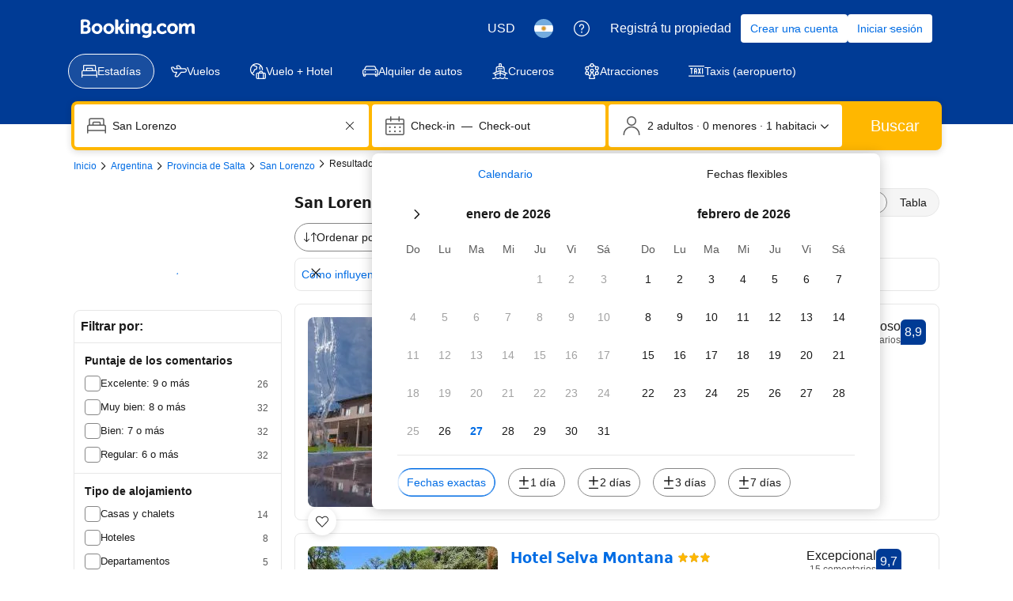

--- FILE ---
content_type: text/html; charset=UTF-8
request_url: https://www.booking.com/hotel/ar/cabana-cultura-rio.es-ar.html
body_size: 1821
content:
<!DOCTYPE html>
<html lang="en">
<head>
    <meta charset="utf-8">
    <meta name="viewport" content="width=device-width, initial-scale=1">
    <title></title>
    <style>
        body {
            font-family: "Arial";
        }
    </style>
    <script type="text/javascript">
    window.awsWafCookieDomainList = ['booking.com'];
    window.gokuProps = {
"key":"AQIDAHjcYu/GjX+QlghicBgQ/7bFaQZ+m5FKCMDnO+vTbNg96AGMf6bGuw9mDE9eyBCEMKniAAAAfjB8BgkqhkiG9w0BBwagbzBtAgEAMGgGCSqGSIb3DQEHATAeBglghkgBZQMEAS4wEQQMmnnQ9WfkpQc3fug0AgEQgDsAQF9NEt2/jo5Sc2Lxq/TmfDUwU2A472D8EU2hY1A6vahKX/mrrKco8Mbrl6Xbf4iRd1Ek87aXuadEDg==",
          "iv":"D549jgE7ggAACLMv",
          "context":"O9zkiVY2J5D01JGPbt0LlGTgNPDke158J+fOW/1C+iLbLLm0sHIwAStMukFY8EEFTpQQjM66BZlK/j1T2WFAp0RUk+riBmVKCeT/nEG9fKEqmsD9OC2Pt2Xj/TatQuZG7oh+cfwu2r+RB/4GfcK3XPNopUh4vmotQi7Yg/hKSxbd+nMAVO7QNpHt7piJglYb/2fKl5Emi5TebMN/DcrnRDeuCN3irSzYTj9qXRU+fuFhYzPw+bEHuVrL1keoY/qwF5Fhw4ffF9n0k/aPrTRjCi5F8rM5dsl9b/vOuVKGs1Jn6ldGsNs3ttzWC8CCzRLaUjJbKVsRG1sENn+11N+wlA+ctbyNzzD1zR/YO+aK/CS9frraVu4Ttw=="
};
    </script>
    <script src="https://d8c14d4960ca.337f8b16.us-east-2.token.awswaf.com/d8c14d4960ca/a18a4859af9c/f81f84a03d17/challenge.js"></script>
</head>
<body>
    <div id="challenge-container"></div>
    <script type="text/javascript">
        AwsWafIntegration.saveReferrer();
        AwsWafIntegration.checkForceRefresh().then((forceRefresh) => {
            if (forceRefresh) {
                AwsWafIntegration.forceRefreshToken().then(() => {
                    window.location.reload(true);
                });
            } else {
                AwsWafIntegration.getToken().then(() => {
                    window.location.reload(true);
                });
            }
        });
    </script>
    <noscript>
        <h1>JavaScript is disabled</h1>
        In order to continue, we need to verify that you're not a robot.
        This requires JavaScript. Enable JavaScript and then reload the page.
    </noscript>
</body>
</html>

--- FILE ---
content_type: text/css
request_url: https://cf.bstatic.com/psb/capla/static/css/6d47b49b.944bc3c7.chunk.css
body_size: 20716
content:
.acd0371e31{margin-block-end:var(--bui_spacing_2x);padding:var(--bui_spacing_2x) var(--bui_spacing_2x) 0 var(--bui_spacing_2x)}.d2b2a267b5{margin-block-end:var(--bui_spacing_4x)}.acd0371e31 a{font-weight:400}.acd0371e31 ol li:last-child a{text-decoration:none;color:var(--bui_color_foreground_alt);cursor:default}.acd0371e31 ol{margin:0}
.f070c572b0{padding:0 var(--bui_spacing_2x);margin-block-end:var(--bui_spacing_4x)}.f070c572b0 a:hover{color:var(--bui_color_foreground)}
.b566a1d4c2{margin:0!important}
.f0c3c77545{--border-color:var(--bui_color_border);--border-color-between-buttons:var(--bui_color_border);transition:var(--bui_animation_hover);transition-property:color}.f0c3c77545:not(:last-child),.f0c3c77545:not(:last-child):active:before,.f0c3c77545:not(:last-child):before,.f0c3c77545:not(:last-child):hover:before{border-start-end-radius:0;border-end-end-radius:0;border-block-start-color:var(--border-color);border-inline-end-color:var(--border-color-between-buttons);border-block-end-color:var(--border-color);border-inline-start-color:var(--border-color)}.f0c3c77545:not(:first-child),.f0c3c77545:not(:first-child):active:before,.f0c3c77545:not(:first-child):before,.f0c3c77545:not(:first-child):hover:before{border-start-start-radius:0;border-end-start-radius:0;border-block-start-color:var(--border-color);border-inline-end-color:var(--border-color);border-block-end-color:var(--border-color);border-inline-start-color:var(--border-color-between-buttons)}.f0c3c77545+.f0c3c77545{margin-inline-start:-1px}.f0c3c77545.ba667d0f78{--border-color:var(--bui_color_action_border);color:var(--bui_color_action_foreground)}.f0c3c77545.ba667d0f78:active:before,.f0c3c77545.ba667d0f78:before,.f0c3c77545.ba667d0f78:hover:before{background:var(--bui_color_action_highlighted_alt)}
.bb51db7864{position:relative;z-index:5}
.cacb5ff522{padding:0;margin:0;flex:1}.c6275ff12e{overflow:hidden}.c6275ff12e:after{display:block;content:"";width:815px}
.d0da509016{position:relative;width:28px;height:34px;pointer-events:none}.bd9b69f552{width:28px;height:34px;z-index:2;pointer-events:none}.a013f0880d{fill:var(--bui_color_action_background);stroke:var(--bui_color_white);stroke-width:var(--bui_border_width_100);pointer-events:none}:hover>.d0da509016 .a013f0880d{fill:var(--bui_color_action_highlighted)}.b3365f89cc{position:absolute;inset-block-start:9px;inset-inline-start:9px;width:var(--bui_spacing_2x);height:var(--bui_spacing_2x);background-color:var(--bui_color_white);border:1px solid var(--bui_color_white);border-radius:50%;pointer-events:none;z-index:2}.a161204662{position:absolute;inset-block-start:30px;inset-inline-start:8px;fill:var(--bui_color_black);fill-opacity:.24;z-index:1;width:var(--bui_spacing_3x);height:var(--bui_spacing_1x)}
.a4b5de1097{display:inline;position:relative;height:72px;width:160px;cursor:pointer;background-image:url(../../static/media/map-entry-point.a4993e6a.png);border-radius:var(--bui_border_radius_200)}.a4b5de1097.bfa6fd2be3{cursor:default}.a4b5de1097 .d9e350f105,.a4b5de1097 .d9e350f105:active{position:absolute;left:50%;inset-block-start:50%;transform:translate(-50%,-50%);white-space:nowrap}.b01f227258{display:block;width:100%}.d11edba6e1{min-height:150px}.d11edba6e1 .d9e350f105,.d11edba6e1 .d9e350f105:active{inset-block-start:100px}.f19cf6dd72{display:flex;justify-content:center;padding-block-start:30px}.f19cf6dd72>*{transform:scale(1.3)}
.d4a98186ec{align-items:center;display:flex;justify-content:space-between}.bcadb1ad26{margin-block-end:var(--bui_spacing_4x);align-items:unset}.caf6a23fb4{align-items:center;margin-block-end:var(--bui_spacing_2x)}
.ab754dae6a{position:relative;width:28px;height:34px;pointer-events:none;display:inline-block;transform:scale(1.2)}.cf4f7f1c85{width:28px;height:34px;z-index:2;pointer-events:none}.f9e4c0ba78{fill:var(--bui_color_action_background);stroke:var(--bui_color_white);stroke-width:var(--bui_border_width_100);pointer-events:none}.c088c2dc6a{position:absolute;top:9px;left:9px;width:var(--bui_spacing_2x);height:var(--bui_spacing_2x);background-color:var(--bui_color_white);border:1px solid var(--bui_color_white);border-radius:50%;pointer-events:none;z-index:2}.a22a7f2c71{position:absolute;top:30px;left:8px;fill:var(--bui_color_black);fill-opacity:.24;z-index:1;width:var(--bui_spacing_3x);height:var(--bui_spacing_1x)}
.d0a449df99{display:inline-block;position:relative;height:80px;width:200px;overflow:hidden}.c204bd507e{display:block;min-height:100px;width:100%}.c92bc4739d{height:100%}.d5acc35573{min-height:110px}.a88a546fb2{background-image:url(https://q-xx.bstatic.com/xdata/images/xphoto/max512/316783934.jpg?k=b6f326d8134f5b83c9a371af8dd9a8e618dc1f26928c5f94fd36605ff2974b37);background-size:cover;background-position:50%;position:absolute;width:100%;height:100%}.f3ef231144{background-position:bottom}.f169b77723{background-image:none;background-color:var(--bui_color_background_alt)}.f0a25f2aec{white-space:nowrap}.b108fb4540{position:absolute;top:50%;width:100%;text-align:center;margin-top:-18px}.d79839f06e{top:unset;margin-top:unset;bottom:24px}.d5acc35573 .b108fb4540{margin-top:-36px}.f4be72919c{margin:0 0 2px}.b168fcddb1{border-radius:var(--bui_border_radius_200)}.cebde5414f{display:inline-block;background-color:var(--bui_color_action_background);color:var(--bui_color_white);border:0;padding:var(--bui_spacing_3x)}
.ce1108eff4{display:block;height:150px;overflow:hidden;border-radius:var(--bui_border_radius_200);position:relative}.c6634af32b{overflow:visible;border-radius:0}.ceec6cbaa0{overflow:hidden}.ec159f210c{position:absolute;inset:0}
.ed67d8ddb5{padding:var(--bui_spacing_1x) 0}.e69c1f923d{padding:var(--bui_spacing_half) var(--bui_spacing_1x) 0}
.f2e7904f0f textarea::placeholder{opacity:.7}.f2e7904f0f textarea:focus::placeholder{opacity:0}.ad80c22c84{white-space:nowrap}.acfbdf020e{display:inline;vertical-align:middle;white-space:normal}.cfa3034979{display:inline-block;vertical-align:middle;line-height:0}.aee00cd855{box-sizing:content-box;padding:var(--bui_spacing_1x)}.cfa3034979 .aee00cd855:hover:before{background-color:var(--bui_color_background_base)}
.a7db89fb42{line-height:0}
.b1de6ff0ef{padding:0}.f5a6d1abf5{display:inline}.a6f06a0e7d{display:inline;color:var(--bui_color_foreground_alt);unicode-bidi:plaintext}.aee8236a58{padding:var(--bui_spacing_2x) 0}.aee8236a58 label>div:after,.aee8236a58 label>div:before{top:0;transform:none}.c93f162d20{font-size:var(--bui_font_body_2_font-size);line-height:var(--bui_font_body_2_line-height);font-weight:var(--bui_font_body_2_font-weight);font-family:var(--bui_font_body_2_font-family);margin-top:var(--bui_spacing_2x)}.a44bf30e7c{font-size:var(--bui_font_small_1_font-size);line-height:var(--bui_font_small_1_line-height);font-weight:var(--bui_font_small_1_font-weight);font-family:var(--bui_font_small_1_font-family);color:var(--bui_color_foreground_alt);margin-top:2px}.db6bc3db3a{padding:calc(var(--bui_spacing_1x) + 1px) 0}.db6bc3db3a .d0d0d1a234{display:flex;align-items:flex-end;justify-content:space-between}.db6bc3db3a .f5a6d1abf5{font-size:13px}.db6bc3db3a .a6f06a0e7d{margin-left:var(--bui_spacing_1x)}
.f2f90d8ca7{background:var(--bui_color_border_alt)}.bdb828a88f{margin-top:var(--bui_spacing_2x)}
.ad76ffd3aa{display:inline}.b935b6196b{display:inline;color:var(--bui_color_foreground_alt);unicode-bidi:plaintext}.d67c8f4f34{padding:var(--bui_spacing_2x) 0}.d67c8f4f34 label>div:after,.d67c8f4f34 label>div:before{top:0;transform:none}.bc61868f45{font-size:var(--bui_font_small_1_font-size);line-height:var(--bui_font_small_1_line-height);font-weight:var(--bui_font_small_1_font-weight);font-family:var(--bui_font_small_1_font-family);color:var(--bui_color_foreground_alt);margin-top:2px}.cf2507fc64{padding:calc(var(--bui_spacing_1x) + 1px) 0}.cf2507fc64 .e46cc4d70d{display:flex;align-items:flex-end;justify-content:space-between}.cf2507fc64 .ad76ffd3aa{font-size:13px}.cf2507fc64 .b935b6196b{margin-left:var(--bui_spacing_1x)}
.cd251a3f9c>button>span:has(>svg){color:var(--bui_color_action_foreground);fill:var(--bui_color_action_foreground);padding-top:calc(var(--bui_spacing_2x) - var(--bui_spacing_1x));align-self:start}.a0e6145063{padding-inline-start:var(--bui_spacing_8x)}div:has(>.a0e6145063){padding-block:0!important}
.ea12bd8b1e{font-size:var(--bui_font_body_2_font-size);line-height:var(--bui_font_body_2_line-height);font-weight:var(--bui_font_body_2_font-weight);font-family:var(--bui_font_body_2_font-family);margin-top:var(--bui_spacing_2x)}.f41a6c07f4{padding-inline-start:var(--bui_spacing_8x)}div:has(>.f41a6c07f4){padding-block:0}
.fd2b6b5a4b{margin:var(--bui_spacing_2x) 0 var(--bui_spacing_half);padding:0 calc(var(--bui_spacing_4x) - 3px) var(--bui_spacing_2x) var(--bui_spacing_6x)}.c78fca9e6d{display:flex;height:60px;align-items:flex-end;justify-content:space-between;position:relative;z-index:1}.ea54ee8e37{background:var(--bui_color_border_alt);border-radius:4px 4px 0 0;width:4px}.c78fca9e6d+.d27b5e9710{margin-top:calc(-1 * var(--bui_spacing_4x) + var(--bui_spacing_half));-webkit-user-select:none;user-select:none}.b59a4d4d3b{margin:var(--bui_spacing_3x) 0 var(--bui_spacing_half);padding:0 calc(var(--bui_spacing_3x) - var(--bui_spacing_half)) var(--bui_spacing_2x)}.c9f3f0d100{margin:calc(var(--bui_spacing_2x) + var(--bui_spacing_half)) 0 0;padding:0 var(--bui_spacing_3x) 0 var(--bui_spacing_6x)}.b673562484{margin:0 calc(var(--bui_spacing_3x) * -1 - var(--bui_spacing_half) * -1) var(--bui_spacing_1x);display:inline-block}
.c040206d50{display:inline}.e23819a3eb{display:inline;color:var(--bui_color_foreground_alt);unicode-bidi:plaintext}.bd460a1c99{padding:var(--bui_spacing_2x) 0;flex-wrap:nowrap}.bd460a1c99 label>div:after,.bd460a1c99 label>div:before{top:0;transform:none}.aa10f83231 button:last-of-type{color:var(--bui_color_border)}.e729be5dad button:first-of-type+*{color:var(--bui_color_border)}.a312dd2667 button:first-of-type{color:var(--bui_color_border)}.df5674a1c9{font-size:var(--bui_font_body_2_font-size);line-height:var(--bui_font_body_2_line-height);font-weight:var(--bui_font_body_2_font-weight);font-family:var(--bui_font_body_2_font-family);margin-top:var(--bui_spacing_2x)}.ea9f04ec5a{font-size:var(--bui_font_small_1_font-size);line-height:var(--bui_font_small_1_line-height);font-weight:var(--bui_font_small_1_font-weight);font-family:var(--bui_font_small_1_font-family);color:var(--bui_color_foreground_alt);margin-top:2px}.ffd1c03e42{padding:calc(var(--bui_spacing_1x) + 1px) 0}.ffd1c03e42 .c040206d50{font-size:13px}.e672a45528{margin-top:var(--bui_spacing_1x)}
.c28b90faad{margin-top:var(--bui_spacing_1x)}.e83a28f020{color:var(--bui_color_foreground_disabled)}.ff81768928{position:relative}.ff81768928>*{width:100%}.cee5495101{padding-top:var(--bui_spacing_4x)}.c7c34a567c{width:100%}.f9b2102ea0{margin-top:var(--bui_spacing_2x)}.a9781353ad{width:100%}.a9781353ad label{padding:var(--bui_spacing_3x) 0}
.a206e81dd8{margin-bottom:var(--bui_spacing_2x);padding:0}.ba5aaf262f{padding:var(--bui_spacing_4x)}.bfb55afbed{padding:var(--bui_spacing_3x) var(--bui_spacing_4x) var(--bui_spacing_2x) calc(var(--bui_spacing_3x) + 1px)}.bfb55afbed .a206e81dd8{margin-bottom:var(--bui_spacing_1x)}.aeaffe47bf{padding:var(--bui_spacing_2x) var(--bui_spacing_2x) 0 var(--bui_spacing_2x)}.aeaffe47bf .a206e81dd8{margin-bottom:0}.dd54d56669{overflow-x:hidden}.f48a80913d{padding:var(--bui_spacing_3x)}fieldset.eaa3cb80f6{border:none;padding:0;margin:0;min-inline-size:unset}
.c03fb03748{padding:0;border:1px solid var(--bui_color_border_alt);border-radius:var(--bui_border_radius_200);background-color:var(--bui_color_background_base)}.bfe50ba0b8{border:none}.bccd384616{padding:var(--bui_spacing_3x) var(--bui_spacing_2x) var(--bui_spacing_2x) var(--bui_spacing_3x);border-bottom:1px solid var(--bui_color_border_alt)}.af14c1311d{padding:var(--bui_spacing_2x);border-bottom:1px solid var(--bui_color_border_alt)}.a97e0ac4cf{margin-top:var(--bui_spacing_4x);margin-bottom:var(--bui_spacing_4x);border-color:var(--bui_color_border_alt)}.a97e0ac4cf .af14c1311d{border-bottom:1px solid var(--bui_color_border_alt)}.aa4fef4db9{border-radius:unset}
.b8f2b74cef{width:100%;height:0}.f89ccb9e30{z-index:1}.e7db369304{position:fixed}.d54e59b01c.f89ccb9e30{width:100%}.d54e59b01c.e7db369304{top:0}.d54e59b01c.c74fa7d389{position:absolute;bottom:0}
.a0f53222cd{white-space:nowrap}.d61114dfd8{font-size:var(--bui_font_body_2_font-size);line-height:var(--bui_font_body_2_line-height);font-weight:var(--bui_font_body_2_font-weight);font-family:var(--bui_font_body_2_font-family);font-weight:700}
.e41ed95dae{cursor:pointer;position:relative;display:inline-block;height:auto;text-align:center;width:100%;padding-block-end:calc(var(--bui_spacing_1x) * 2.5)}.e5421a39e5{position:relative;background:var(--bui_color_brand_primary_background);border:var(--bui_border_width_100) solid var(--bui_color_white);border-radius:var(--bui_border_radius_100);color:var(--bui_color_white);padding:1px var(--bui_spacing_1x);white-space:nowrap;display:inline-flex;align-items:center;justify-content:center;inset-block-end:0}.ab2373f0d5{border:unset}.e5421a39e5:after{background-color:inherit;border-block-end:inherit;border-inline-start:1px solid #0000;border-inline-end:inherit;border-block-start:1px solid #0000;inset-block-end:-4px;content:"";display:block;height:6px;inset-inline-start:0;margin:0 auto;position:absolute;inset-inline-end:0;transform:rotate(45deg);width:6px;z-index:2}.ab2373f0d5:after{inset-block-end:-3px}.cf46392b1e{padding:var(--bui_spacing_1x);gap:4px}.eb5f10b606{margin-inline-end:var(--bui_spacing_1x)}.eb5f10b606.fa250ccce6{margin-inline-end:unset}.e3fabe5c9d{padding:var(--bui_spacing_half);margin-block-start:var(--bui_spacing_half);margin-inline-end:var(--bui_spacing_1x);margin-block-end:var(--bui_spacing_half);margin-inline-start:0}.e3fabe5c9d.fa250ccce6{margin-inline-end:unset}.cc85dab4dc .e03854927f{order:1}.cc85dab4dc .ffcf37bdcf{margin-inline-end:unset;margin-inline-start:var(--bui_spacing_1x);order:2}.f0150b86c3{background:var(--bui_color_background_inverted)}.f3f82177d0{background:var(--bui_color_action_background)}.e41ed95dae:hover .e5421a39e5{background:var(--bui_color_action_background)}.d5d57b5b1f{background:var(--bui_color_destructive_background)}.e41ed95dae:hover .e5421a39e5.d5d57b5b1f{background:var(--bui_color_destructive_highlighted)}.f3f82177d0.d5d57b5b1f{background:var(--bui_color_destructive_highlighted)}.f0150b86c3.d5d57b5b1f{background:var(--bui_color_destructive_background)}.d7b34cd0b1{position:relative;display:flex;height:16px;cursor:pointer;width:16px}.d669e1398c{width:var(--bui_spacing_4x);height:var(--bui_spacing_4x);display:flex;justify-content:center;align-items:center;transition:scale .2s ease-in-out;will-change:transform}.e3450c0383{position:relative;display:inline-flex;white-space:nowrap;border:2px solid var(--bui_color_white);width:var(--bui_spacing_2x);height:var(--bui_spacing_2x);border-radius:50%;background-color:rgba(var(--bui_color_destructive_background_rgb),.5)}.d7b34cd0b1:hover .e3450c0383{background:var(--bui_color_destructive_background)}.f0150b86c3.e3450c0383{background-color:#59595980}.f3f82177d0.e3450c0383{background-color:var(--bui_color_destructive_background)}.cdc5953520{border:1px solid var(--bui_color_white);width:9px;height:9px;border-radius:50%;margin:1px;background-color:#ca4758}.d78564500b{padding-block-end:unset;transform:scale(.85)}.f2f4a0b3e1{height:34px;inset-inline-start:0;position:relative;inset-block-start:0;width:28px;z-index:2}.b13e59c100{position:absolute;inset-block-start:calc(var(--bui_spacing_1x) * 1.5);inset-inline-start:calc(var(--bui_spacing_1x) * 1.5);z-index:3;width:var(--bui_spacing_4x);color:var(--bui_color_action_background)}.f2f4a0b3e1 svg{fill:var(--bui_color_white);stroke:var(--bui_color_action_border);stroke-width:var(--bui_border_width_100)}.fc944008c3{transform:scale(1.3)!important}.d692e73489{color:var(--bui_color_white);position:absolute;inset-block-start:calc(var(--bui_spacing_1x) * 1.5);inset-inline-start:var(--bui_spacing_2x);z-index:3}.d692e73489>svg{fill:var(--bui_color_white);width:calc(3 * var(--bui_spacing_1x))}.fc944008c3 .eb5f10b606>svg{fill:var(--bui_color_destructive_foreground);stroke:var(--bui_color_destructive_foreground)}.fc944008c3 .f2f4a0b3e1>svg{fill:var(--bui_color_destructive_background);stroke:var(--bui_color_white)}.a63c71934b{animation:f63f33dfb7 4s infinite;position:absolute;background-color:var(--bui_color_destructive_foreground);border-radius:50%;display:block;height:100px;width:100px;inset-inline-start:50%;inset-block-start:50%;margin-inline-start:-50px;margin-block-start:-50px;pointer-events:none;z-index:-1}@keyframes f63f33dfb7{0%{opacity:.5;transform:scale(.1)}40%{opacity:0;transform:scale(1)}to{opacity:0}}.d9f553f9f9{animation-name:d2b83da124;animation-duration:.4s;animation-timing-function:ease;animation-iteration-count:infinite;animation-direction:alternate}@keyframes d2b83da124{0%{transform:translateY(-5px) scale(1.2)}to{transform:translateY(-20px) scale(1.2)}}.a781ecc375:hover .e5421a39e5{transition:all .15s ease-in-out;padding:calc(var(--bui_spacing_1x) * .5) calc(var(--bui_spacing_1x) * 1.5)}.aa75f2112b{border-radius:0}.aa75f2112b.f0150b86c3,.aa75f2112b.f0150b86c3.d5d57b5b1f{background-color:var(--bui_color_white);color:var(--bui_color_foreground_alt);border-color:var(--bui_color_foreground_alt)}.aa75f2112b.f3f82177d0,.aa75f2112b.f3f82177d0.d5d57b5b1f,.e41ed95dae:hover .aa75f2112b.d5d57b5b1f,.e41ed95dae:hover .aa75f2112b.f0150b86c3{background-color:var(--bui_color_action_background);color:var(--bui_color_white);border-color:var(--bui_color_white)}.aa75f2112b.f0150b86c3.d5d57b5b1f .eb5f10b606{color:var(--bui_color_destructive)}.aa75f2112b.d5d57b5b1f .eb5f10b606,.aa75f2112b.d5d57b5b1f.f3f82177d0 .eb5f10b606,.e41ed95dae:hover .aa75f2112b.d5d57b5b1f .eb5f10b606{color:var(--bui_color_white)}.aa75f2112b.f0150b86c3.d5d57b5b1f .cdc5953520{border-color:var(--bui_color_destructive_highlighted);background-color:rgba(var(--bui_color_destructive_background_rgb),.5)}.aa75f2112b.d5d57b5b1f .cdc5953520,.aa75f2112b.d5d57b5b1f.f3f82177d0 .cdc5953520,.e41ed95dae:hover .aa75f2112b.d5d57b5b1f .cdc5953520{border-color:var(--bui_color_white);background-color:#ca4758}.aa75f2112b.f3f82177d0.d5d57b5b1f.e1e8f53d9f,.e41ed95dae:hover .aa75f2112b.d5d57b5b1f.e1e8f53d9f{background-color:var(--bui_color_destructive_highlighted)}.e314531cee{position:relative;width:14px;height:14px;margin-inline-end:calc(.5 * var(--bui_spacing_1x))}.cb27e86825{position:absolute;inset-block-start:0;inset-inline-start:0;margin:0}.aa75f2112b.f3f82177d0 .f9b7b31d50,.e41ed95dae:hover .f9b7b31d50,.b6f1f667ad{display:none}.aa75f2112b.f3f82177d0 .b6f1f667ad,.e41ed95dae:hover .b6f1f667ad{display:block}.dd3fd3caf3{height:4px;inset-inline-start:0;margin:0 auto;position:absolute;inset-inline-end:0;inset-block-start:25px;width:12px;z-index:1;border-radius:50%;background-color:var(--bui_color_black);opacity:.24}.aa75f2112b.f0150b86c3:not(.f3f82177d0):not(.d5d57b5b1f){transform:translateX(8px)}
.e662855efb{cursor:pointer;height:34px;width:28px;position:relative}.b661c3e550{transform:scale(.7)}.d11e254ea3{transform:scale(.85)}.f1f215fa31{transform:scale(1)}.b51fbef31f{transform:scale(1.3)}.eb17c6bf6f.de24f33949{transform:scale(1.2)}.eb17c6bf6f.b51fbef31f{transform:scale(1.45)}.e662855efb svg{height:auto;width:100%}.afb7650c30{height:34px;left:0;position:relative;top:0;width:28px;z-index:2}.afb7650c30>svg{fill:#003580;stroke:var(--bui_color_white);stroke-width:var(--bui_border_width_100)}.b9146e2644 .afb7650c30>svg{fill:var(--bui_color_white);stroke:var(--bui_color_action_border)}.c8a164d5c6 .afb7650c30>svg{fill:var(--bui_color_action_background)}.d0af4bfa29{color:var(--bui_color_white);position:absolute;top:6px;left:6px;z-index:3;width:var(--bui_spacing_4x)}.d0af4bfa29>svg{fill:var(--bui_color_white)}.c229572132{height:10px;left:9px;top:9px;width:10px}.c229572132>svg{stroke:var(--bui_color_white);stroke-width:var(--bui_border_width_100)}.c229572132 .ee9224d434{stroke-width:2px}.b9146e2644 .d0af4bfa29{color:var(--bui_color_action_background)}.b9146e2644 .d0af4bfa29>svg{fill:var(--bui_color_action_background)}.a631affd0a>svg,.b9146e2644 .a631affd0a>svg{fill:#d88583}.a631affd0a .ee9224d434{stroke-width:1px}.b9146e2644 .c229572132>svg{stroke:var(--bui_color_action_background)}.c23cbebb88{height:4px;left:0;margin:0 auto;position:absolute;right:0;top:30px;width:12px;z-index:1}.c23cbebb88>svg{fill:var(--bui_color_black);fill-opacity:.24;left:0;position:absolute;top:0}.eb17c6bf6f{transform:scale(1.1)}.b7bce65676{animation:c1836125a5 4s infinite;position:absolute;background-color:var(--bui_color_action_background);border-radius:50%;display:block;height:100px;width:100px;left:50%;top:50%;margin-left:-50px;margin-top:-50px;pointer-events:none;z-index:-1}@keyframes c1836125a5{0%{opacity:.5;transform:scale(.1)}40%{opacity:0;transform:scale(1)}to{opacity:0}}.c17250dc23 .afb7650c30>svg{fill:var(--bui_color_background)}.cc077c4225 .afb7650c30>svg{fill:var(--bui_color_background_inverted)}.b9146e2644.c17250dc23 .afb7650c30>svg{fill:var(--bui_color_white);stroke:var(--bui_color_foreground)}.b9146e2644.c17250dc23 .d0af4bfa29{color:var(--bui_color_foreground)}.b9146e2644.c17250dc23 .d0af4bfa29>svg{fill:var(--bui_color_foreground)}.fb9ad71fd4 .afb7650c30>svg{fill:var(--bui_color_action_background)}.b9146e2644.fb9ad71fd4 .afb7650c30>svg{fill:var(--bui_color_white);stroke:var(--bui_color_action_border)}.b9146e2644.fb9ad71fd4 .d0af4bfa29{color:var(--bui_color_action_foreground)}.b9146e2644.fb9ad71fd4 .d0af4bfa29>svg{fill:var(--bui_color_action_background)}.c8a164d5c6.fb9ad71fd4 .afb7650c30>svg{fill:var(--bui_color_brand_primary_background)}.e662855efb:hover .afb7650c30>svg{fill:#0071c2}.b9146e2644:hover .afb7650c30>svg{fill:var(--bui_color_white);stroke:var(--bui_color_action_border)}.b9146e2644:hover .d0af4bfa29{color:var(--bui_color_action_foreground)}.b9146e2644:hover .d0af4bfa29>svg{fill:var(--bui_color_action_background)}.a009b7567b .afb7650c30{fill:var(--bui_color_action_background)}.b9146e2644.a009b7567b .afb7650c30{fill:var(--bui_color_white);stroke:var(--bui_color_action_border)}.b9146e2644.a009b7567b .d0af4bfa29{fill:var(--bui_color_action_background)}.a009b7567b .d0af4bfa29,.a009b7567b .afb7650c30{animation-name:c2a12996ab;animation-duration:.4s;animation-timing-function:ease;animation-iteration-count:infinite;animation-direction:alternate}.a009b7567b .c23cbebb88{animation-name:ca07259931;animation-duration:.4s;animation-timing-function:ease;animation-iteration-count:infinite;animation-direction:alternate}@keyframes c2a12996ab{0%{transform:translateY(-5px) scale(1.4)}to{transform:translateY(-20px) scale(1.4)}}@keyframes ca07259931{0%{transform:scale(1.4)}to{transform:scale(1)}}.db9302bf6f .afb7650c30>svg{fill:var(--bui_color_destructive_background)}.b9146e2644.db9302bf6f .afb7650c30>svg{fill:var(--bui_color_white);stroke:var(--bui_color_action_border)}.b9146e2644.db9302bf6f .d0af4bfa29>svg{fill:var(--bui_color_destructive_background)}.a009b7567b.db9302bf6f .afb7650c30>svg{fill:#0071c2}.dba7ebc993 svg{width:var(--bui_spacing_3x);height:var(--bui_spacing_3x);margin-top:2px;margin-left:2px}
.d515eeabf4{position:absolute;inset-block-start:0;z-index:1;width:100vw}.e00457b86e{position:relative;z-index:400;border:none}.e00457b86e button{border:none;width:34px;height:34px;background:none;stroke:#fff;stroke-width:2px;filter:drop-shadow(0 0 4px rgba(0,0,0,.6));margin-block-start:var(--bui_spacing_2x);margin-inline-start:var(--bui_spacing_2x)}.a5e5765562 button{width:56px;height:56px;margin-block-start:0;margin-inline-start:0;vertical-align:middle;text-align:center}.a148e72751{width:100%;height:80px;position:absolute;background:linear-gradient(0deg,#0000,#0000004d);inset-block-start:0;pointer-events:none}
.debb8b7218{position:absolute;inset-block-start:0;inset-inline-end:0;inset-inline-start:0;display:flex;align-items:center;justify-content:center;min-height:100%}.da2b8254d4{z-index:500;background-color:#ffffff4d}
.e147f3c8e7{display:inline-flex}.b47e3bcb9c{display:inline-block;white-space:nowrap}.b21db86bf9{display:inline-block}.b21db86bf9 svg{width:11px;height:11px;margin-inline-end:var(--bui_spacing_1x);fill:currentcolor}
.a81cb9db2d{margin-block-end:var(--bui_spacing_2x)}.cfbf10a8b1{visibility:hidden;opacity:0}div.e12009eba0{visibility:visible;inset-block-start:10px;opacity:1;transition:opacity .25s;z-index:10}.b35d053aaa{position:absolute;inset-block-end:0}
.d8ee407101{background-position:50%;background-size:cover;width:100%;height:100%}
.d9ca36567f{line-height:var(--bui_spacing_4x);padding:var(--bui_spacing_half) var(--bui_spacing_1x);border-radius:var(--bui_border_radius_100);font-size:12px;font-weight:500;background-color:var(--bui_color_constructive_background);color:var(--bui_color_white)}.f75c9d2144{margin-right:var(--bui_spacing_1x)}.f75c9d2144.f75c9d2144{height:var(--bui_spacing_4x)}
.ff6b37379d{overflow:hidden;border-radius:3px;display:inline-flex;min-height:26px;padding:var(--bui_spacing_1x);font-size:12px;line-height:1;text-align:center;border:1px solid var(--bui_color_border_alt);background-color:var(--bui_color_background_alt)}.b05b8a0954{padding-inline-start:var(--bui_spacing_2x)}.c8af82d2b7{padding:0 var(--bui_spacing_2x);color:var(--bui_color_foreground)}.b05b8a0954,.c8af82d2b7{display:flex;align-items:center}.d32d600357{width:auto;max-width:120px;max-height:21px}.ac25a92a7f{align-items:center;flex-direction:column;min-height:0;padding:var(--bui_spacing_2x)}.ac25a92a7f .b05b8a0954{padding:var(--bui_spacing_1x) var(--bui_spacing_2x);margin-bottom:var(--bui_spacing_1x)}.ac25a92a7f .c8af82d2b7{padding:0;line-height:1.2}
.ff88af538a{overflow:hidden;border-radius:3px;display:inline-flex;min-height:26px;font-size:14px;line-height:1;text-align:center;border:1px solid var(--bui_color_border_alt);background-color:var(--bui_color_background_alt)}.c1b4a8ce3f{padding:6px 9px}.e9ee604bed{color:var(--bui_color_white);border-radius:18px 2px 2px 18px;padding:var(--bui_spacing_1x) var(--bui_spacing_2x) var(--bui_spacing_1x) var(--bui_spacing_4x)}.c1b4a8ce3f,.e9ee604bed{display:flex;align-items:center}.e335699c56{width:auto;max-width:120px;max-height:21px}.bc6336c478{align-items:flex-end;flex-direction:column;min-height:0;padding:var(--bui_spacing_2x)}.bc6336c478.ff88af538a{border:none;background-color:#0000}.bc6336c478 .c1b4a8ce3f{padding:0;margin-bottom:var(--bui_spacing_2x)}
.ed3056f9f7{line-height:var(--bui_spacing_4x);padding:var(--bui_spacing_half) var(--bui_spacing_1x);border-radius:var(--bui_border_radius_100);font-size:12px;font-weight:400;background-color:var(--bui_color_constructive_background);color:var(--bui_color_white)}
.e0e0b9e261{display:flex;flex-wrap:wrap}.bbcfab01c2{margin-bottom:var(--bui_spacing_2x);margin-inline-end:var(--bui_spacing_2x)}.abfdc040be{justify-content:flex-end}.abfdc040be .bbcfab01c2{margin-inline-end:initial;margin-inline-start:var(--bui_spacing_2x)}
.cafac92f4a{display:block}.fcc645b25d{text-align:right}.f2f358d1de{font-weight:500;font-family:BlinkMacSystemFont,-apple-system,Segoe UI,Roboto,Helvetica,Arial,sans-serif;color:var(--bui_color_foreground)}.d68334ea31{color:var(--bui_color_destructive_foreground);text-decoration:line-through;margin:0 3px}.b2d4ad7a15{font-size:16px;font-weight:500;line-height:24px;color:var(--bui_color_destructive_foreground);text-decoration:line-through}.ac028fa603{margin-left:3px;font-family:BlinkMacSystemFont,-apple-system,Segoe UI,Roboto,Helvetica,Arial,sans-serif}.ccd2dc984b{margin-left:3px;font-family:BlinkMacSystemFont,-apple-system,Segoe UI,Roboto,Helvetica,Arial,sans-serif}.bcc9679f3b{color:var(--bui_color_destructive_foreground);text-decoration:line-through}.d795ef4144{max-width:500px}.ab607752a2{display:inline-block}.b326b7423a{display:block}.d58faa3d6a{text-align:left}.e5377cce84{text-align:right}.a2efaf6c2e{display:block}.f6b355237f{white-space:nowrap}.e725a11992{margin-right:3px}.e6ab5b5b63{margin-left:3px}.bf44319e7e{margin-left:var(--bui_spacing_1x)}.b6aa3f089f{position:relative;top:-2px;margin-left:3px;vertical-align:middle}.d90842265b{margin-left:var(--bui_spacing_1x);vertical-align:text-top}.a373cdfaea{color:var(--bui_color_action_foreground)}.e01153b159{color:var(--bui_color_foreground_inverted)}.b091ff8d21{margin:var(--bui_spacing_4x) 0}.be2fd8df4c{margin-bottom:var(--bui_spacing_2x)}.da745aa322{margin:calc(var(--bui_spacing_2x) * -1) 0 var(--bui_spacing_2x)}.ac8cb41332{margin-left:var(--bui_spacing_1x)}.ccb42190e8{margin-left:var(--bui_spacing_1x);vertical-align:text-bottom}.b57789eae3{padding-bottom:var(--bui_spacing_1x)}.b3559b4a95{display:block}.f7c2d1a1f4{margin-right:var(--bui_spacing_1x)}.ecabcfd871{font-weight:500;font-family:BlinkMacSystemFont,-apple-system,Segoe UI,Roboto,Helvetica,Arial,sans-serif}.bc953715bf{display:block;margin-top:var(--bui_spacing_1x)}.f8f74e6f1f{font-size:var(--bui_font_size_caption);line-height:var(--bui_line_height_caption)}.e3e3b5c3ac{font-size:var(--bui_font_size_caption);line-height:var(--bui_line_height_caption)}.d2b1650e54{color:var(--bui_color_destructive_foreground);text-decoration:line-through}.cc5da3f00c{font-weight:var(--bui_font_weight_bold)}.a5bef32ed0{font-size:var(--bui_font_size_display_1);line-height:var(--bui_line_height_display_1);font-weight:var(--bui_font_weight_bold)}.c477305bc4{color:var(--bui_color_destructive_foreground)}.f8864b11cd{color:var(--bui_color_foreground_secondary)}.b0175d9185{display:inline-flex;margin-inline-end:var(--bui_spacing_2x)}
.ab98e8129f{color:var(--bui_color_foreground)}.ab98e8129f:before{border-color:var(--bui_color_foreground)}.c1b7ac586a{margin-bottom:var(--bui_spacing_1x)}.bc727ad49b{font-family:monospace}.e885e5cfb0{display:inline-block;font-family:monospace;white-space:nowrap;background-color:var(--bui_color_background_base_alt);padding:0 var(--bui_spacing_1x)}.ea3b612c30{display:block;margin:var(--bui_spacing_2x) 0}
.abba7ff06d{display:block;color:var(--bui_color_foreground_alt);margin-bottom:var(--bui_spacing_2x)}.b94133ae09{display:block;margin:var(--bui_spacing_1x) 0}.b83c1d5139{margin:var(--bui_spacing_1x) 0}.c655723675{display:block;margin-bottom:var(--bui_spacing_2x)}.d5b110bebb{display:block;margin-bottom:var(--bui_spacing_2x)}.ae0a86458f{display:block;margin-bottom:var(--bui_spacing_1x)}.e411b53abb{color:var(--bui_color_constructive_foreground)}.ebbf55796a{display:block;margin-bottom:var(--bui_spacing_2x)}.d4fdd290bb{display:block;margin-bottom:var(--bui_spacing_2x)}.a93c15a0d1{display:block;margin-bottom:var(--bui_spacing_4x)}
.e6099c77e3{margin-top:var(--bui_spacing_6x)}.e5654f6b09{color:var(--bui_color_constructive_background)}.f660154674{margin:0!important}
.f555a85ef6{margin-top:var(--bui_spacing_1x)}.cc2cd4c9c2{color:var(--bui_color_constructive_background)}
.f4e2bdcdc7{height:22px}
.b78944cbee{display:inline-block;vertical-align:top;margin-right:var(--bui_spacing_1x);margin-bottom:var(--bui_spacing_1x)}.c72f8030f5{display:block;margin-right:var(--bui_spacing_1x);margin-bottom:var(--bui_spacing_1x)}.b48c644490{margin-bottom:var(--bui_spacing_2x)}.a253602212{display:block;margin-bottom:var(--bui_spacing_2x)}.d7a604afc6{display:block;margin-bottom:var(--bui_spacing_2x)}.de30d814af{display:block;margin-bottom:var(--bui_spacing_3x)}
.b49ef7c29e{display:block;position:relative;box-sizing:border-box;background:var(--bui_color_background_base);color:var(--bui_color_foreground);cursor:pointer;text-decoration:none;padding:calc(var(--bui_spacing_1x) * 2.5);padding-inline-end:calc(var(--bui_spacing_1x) * 2.5);box-shadow:0 5px 5px #00000012;width:100%;border-block-end:1px solid var(--bui_color_border_alt)}.d792a7e0cf{width:350px;padding-inline-end:calc(var(--bui_spacing_1x) * 2.5)}.d792a7e0cf:first-child{margin-block-start:unset}.d792a7e0cf .a5b7b0d8ff{margin-inline-start:calc(35% + 8px)}.a90b6d8c8e{background:#e9f0fa;border-color:#c0cddf;border-block-end-width:calc(var(--bui_spacing_1x) * .5);border-block-end-color:#c0cddf}.b49ef7c29e:hover{background:var(--bui_color_background_base);z-index:1;border-block-end:1px solid var(--bui_color_border_alt);filter:drop-shadow(var(--bui_shadow_100))}.b49ef7c29e:hover.ff0534eebf{border-block-end-color:var(--bui_color_accent_border)}.fa2b23a65b{border-color:var(--bui_color_border);border-width:.5px;background:var(--bui_color_foreground_inverted)}.ff0534eebf{border-block-end-color:var(--bui_color_accent_border)}.a28de28c14{z-index:1002;inset-inline-end:calc(var(--bui_spacing_2x) - var(--bui_border_width_100));inset-block-start:calc(var(--bui_spacing_3x) - var(--bui_border_width_100));position:absolute}div.f14728953d{margin-inline-end:calc(var(--bui_spacing_4x) * -1)}.d8f90d4210{width:calc(35% - 10px);position:absolute;inset-block-start:10px;inset-block-end:10px;overflow:hidden;border-radius:var(--bui_border_radius_100)}.a5b7b0d8ff{width:calc(65% - 10px);margin-inline-start:calc(35% + 10px)}.ceb79055a1,.bfa067833a{margin:0 0 calc(var(--bui_spacing_1x) * 2.5)}.cbc97730d7{margin-block-end:var(--bui_spacing_1x)}.ceb79055a1{cursor:help}.a0736b45d5{color:var(--bui_color_foreground);border-block-end:dotted 1px var(--bui_color_brand_primary_background)}.dd7324b16a{margin:0 0 var(--bui_spacing_2x)}.f4ab049373,.a6093c8ec6{text-align:end}.a6124e24ad{font-weight:600;text-align:end;position:relative;color:var(--bui_color_destructive_foreground)}.d7426e127e{font-weight:600;text-align:end;color:var(--bui_color_constructive_foreground)}.adf8165960{color:var(--bui_color_foreground);text-align:end}.c38fe124ed{color:var(--bui_color_foreground);margin:0 0 calc(var(--bui_spacing_1x) * 2.5)}.d792a7e0cf .c38fe124ed{font-weight:700}.cb1a0a0892{margin-inline-end:var(--bui_spacing_1x)}.d946892e0e{margin-block-start:var(--bui_spacing_1x)}.f441f18fad{flex-wrap:nowrap}.d8e0856cd4{position:relative;inset-block-start:-1px;vertical-align:middle}.c84829860f{width:20px}.eed3075ea2{color:var(--bui_color_foreground);margin-block-end:var(--bui_spacing_2x);display:flex;align-items:center;gap:var(--bui_spacing_1x)}.c41124a91a{border-width:var(--bui_border_width_200);border-style:solid;border-radius:var(--bui_border_radius_300)}.a1050f3d73{color:var(--bui_color_foreground);background-color:var(--bui_color_accent_background);box-sizing:border-box;inset-block-end:0;font-size:12px;line-height:18px;position:absolute;padding:var(--bui_spacing_1x);text-align:center;width:100%}.db2bc00fea{position:absolute;min-width:calc(var(--bui_spacing_2x) * 2);min-height:calc(var(--bui_spacing_2x) * 2);inset-inline-end:var(--bui_spacing_2x);inset-block-start:var(--bui_spacing_2x)}.c52517b5f5{cursor:auto}.f8c5edccdc{display:block}.c41bc64cc8{display:flex;align-items:center}.c41bc64cc8 .cbc97730d7{margin-block-end:unset}.c41bc64cc8 .eed3075ea2{margin-block-end:unset;gap:unset}.c41bc64cc8.d7426e127e{justify-content:flex-end}.cdb214a315{margin-block:var(--bui_spacing_2x) var(--bui_spacing_1x)}.eece7313d5{box-shadow:none}.eece7313d5:hover{z-index:1;box-shadow:0 5px 5px #00000012;filter:drop-shadow(var(--bui_shadow_100));border-block-end-color:#0000}.c1812e319b{color:var(--bui_color_foreground_alt);margin-inline:var(--bui_spacing_1x)}
.dcd3a5c34f{text-align:end;margin:var(--bui_spacing_1x) 0}.d7c8fd88d6{margin-block-start:var(--bui_spacing_2x)}
.fa3fb60deb{display:flex}.a8d95bc37b{flex:0 0 auto}span.a8d95bc37b svg{vertical-align:middle;transform:translateY(-15%)}span.b506848d51{height:1em}.beb5ef4fb4{padding-left:var(--bui_spacing_1x)}.d7a50099f7{padding-right:var(--bui_spacing_1x)}
.e6785652aa{margin-block-end:var(--bui_spacing_2x)}
.d29e2b316c{display:inline-block}.a41b2f4fb7{color:var(--bui_color_constructive_foreground);font-weight:500;margin-right:var(--bui_spacing_half);text-decoration:line-through;display:inline-block}.d04c621ce0{color:var(--bui_color_constructive_foreground);font-family:BlinkMacSystemFont,-apple-system,Segoe UI,Roboto,Helvetica,Arial,sans-serif}.e5d30ecd23 .a41b2f4fb7{color:var(--bui_color_destructive_foreground);font-weight:400}.e5d30ecd23 .d04c621ce0{color:var(--bui_color_foreground);font-weight:500}.ad68e33d96 .a41b2f4fb7{color:var(--bui_color_destructive_foreground)}.ad68e33d96 .d04c621ce0{color:var(--bui_color_foreground)}
.f63314219a{color:var(--bui_color_foreground_alt)}
.b0b835c90c{text-align:right}.ad56d9291b{color:var(--bui_color_foreground_alt)}.eefd65f9da{display:inline-block;margin-right:var(--bui_spacing_1x);text-decoration:line-through;color:var(--bui_color_destructive_foreground)}.fa4ddee331{display:inline-block;font-size:20px;font-weight:500;line-height:28px}.a9dfd0d3fc{color:var(--bui_color_foreground_alt)}.bf6b8f19ee{display:block;font-size:12px;line-height:18px;font-weight:700;color:var(--bui_color_constructive_foreground)}
.bc63a4822c{text-align:end;padding-block-start:var(--bui_spacing_1x);display:block}.a511252a10{margin:0 0 var(--bui_spacing_3x);color:var(--bui_color_foreground);display:flex;flex-wrap:wrap;text-align:start;column-gap:4px}.addcd77418{color:var(--bui_color_foreground_alt);white-space:nowrap;overflow:hidden;text-overflow:ellipsis}.c88ad0cd3f,.f56cab33f6{display:inline}.e1b4c9f1dc{padding-block-end:var(--bui_spacing_2x)}.ab75c30899{font-weight:700}.a511252a10.be7e3d98ea{justify-content:flex-end;margin-block-end:var(--bui_spacing_1x)}
.a551cf1594,.a551cf1594:link{display:flex;flex-direction:column;justify-content:space-evenly;text-align:center;width:100%;height:100%;border:1px solid var(--bui_color_action_border);border-radius:var(--bui_border_radius_200);box-sizing:border-box;text-decoration:none;color:var(--bui_color_foreground);padding:var(--bui_spacing_2x)}.fdb8a1668c{flex:0 1 100%;padding:var(--bui_spacing_2x) var(--bui_spacing_1x)}.a9a22dcd7d{color:var(--bui_color_action_foreground);margin-bottom:var(--bui_spacing_2x);white-space:nowrap;text-overflow:ellipsis;overflow:hidden}.e1ca2942a5{color:var(--bui_color_foreground_alt)}
.d712b449c6.a12b50f8e3{width:75%}
.ddf2554a1e *{font-size:12px}.efc493a846{margin:var(--bui_spacing_2x) 0}.c2f293f0d8,.c2f293f0d8:link,.c2f293f0d8:visited{font-weight:500}@keyframes ae3ce96a7e{0%{transform:rotate(0deg)}to{transform:rotate(2turn)}}.cbac9ea3d4{animation:ae3ce96a7e 1s cubic-bezier(.445,.05,.55,.95) infinite}
.cff01d6938{min-height:194px}.df15d85c21{color:var(--bui_color_destructive_foreground)}
.c46b23c227{margin-block-end:calc(var(--bui_spacing_1x) * 2.5);line-height:calc(var(--bui_spacing_1x) * 6)}.d8d78ec546{font-weight:600;padding:0;margin:0;display:inline;color:var(--bui_color_action_foreground)}.cc967a8307{margin-inline-end:var(--bui_spacing_1x)}.c46b23c227 .d8d78ec546 .ad81f9c163{font-weight:inherit}.c46b23c227 .d8d78ec546 .ad81f9c163:hover{text-decoration:none;color:var(--bui_color_foreground)}.f9ceb6d3fc{display:inline-flex;flex-wrap:wrap;align-items:center;gap:var(--bui_spacing_1x)}.c46b23c227.bdeb36e5a6 .d8d78ec546{color:var(--bui_color_foreground)}.ffb170c263{display:inline-flex;align-items:center;line-height:1}.c46b23c227:not(.f9ceb6d3fc) .ffb170c263:nth-child(2):not(:last-child){margin-inline-end:var(--bui_spacing_1x)}.e54a4a18f4{line-height:1}.c46b23c227 .e3f90756b7{margin-inline-end:var(--bui_spacing_1x);line-height:1}.c46b23c227 .c230b6a5ad{height:var(--bui_spacing_3x)}.c46b23c227 .bf08b42da6{display:inline-flex;align-items:center}.c46b23c227 .bf08b42da6 .c230b6a5ad{fill:var(--bui_color_accent_border);height:14px}.fa1b2fd72a{line-height:1;padding:var(--bui_spacing_half) var(--bui_spacing_1x);transform:scale(.9)}.d835196a62{padding-inline-end:calc(var(--bui_spacing_1x) * 4.5)}.dfcecbe0df{margin-block-end:var(--bui_spacing_2x)}
.c0182b4864{padding:calc(var(--bui_spacing_1x) * 10);margin-block-start:var(--bui_spacing_2x);text-align:center}.a2894095e4{width:108px;margin:0 auto var(--bui_spacing_4x)}.e460df81ce{margin:var(--bui_spacing_4x) 0}.d0ef758e9f{text-align:start}.d9c82e447e{text-align:start;padding-inline-start:var(--bui_spacing_6x)}
.a5362028a6{position:absolute;left:0;inset-inline-end:0;inset-block-start:56px;inset-block-end:0;z-index:1004;background:var(--bui_color_background_base);transform:translateX(0);transition:transform .2s ease;overflow-y:hidden;height:auto}.d2f5a9dba3{display:flex;flex-direction:column;position:sticky;align-items:center;padding:25px;width:-moz-fit-content;width:fit-content;white-space:nowrap;border-radius:var(--bui_border_radius_200);border:1px solid #d0d0d0;box-shadow:0 2px 4px #0003;overflow:hidden;margin-inline-start:50%;inset-block-start:50%;background-color:var(--bui_color_background_base);transform:translate(-50%,-50%)}.f4b6a861e3{margin-block-end:var(--bui_spacing_2x)}.e1b4d4a844{color:#383838}.a5362028a6.c28291b9c8{position:relative;inset-block-start:unset}
.cd5a67be96{display:flex;flex-direction:column;padding:calc(var(--bui_spacing_1x) * 2.5)}.d164d39373{display:flex;gap:8px}.e90dece7af{display:inline-flex;gap:var(--bui_spacing_2x);align-items:center}.bfd1f94714{width:var(--bui_spacing_1x);height:var(--bui_spacing_1x);border-radius:var(--bui_border_radius_rounded);background-color:var(--bui_color_background)}.b4ff92f2fe{margin-block-end:var(--bui_spacing_2x)}.bd53c87216{display:flex;flex-direction:column;gap:var(--bui_spacing_2x)}.b6515cd6ab{gap:var(--bui_spacing_2x);display:flex;justify-content:space-between}
.dbc58e66d5{padding-block-start:var(--bui_spacing_3x)}.ceb5ac5118{padding-inline-start:var(--bui_spacing_2x);padding-block-end:var(--bui_spacing_2x)}.c7727e9a9a{padding:0}
.d3a5d75553{padding:0}
.cfd350dcb0{position:absolute;min-height:100%;inset-inline-start:0;padding:0;width:100%;background-color:var(--bui_color_white)}.fbe4e7e6cb{margin:0;padding:0;list-style-type:none}.f66a310066{padding:var(--bui_spacing_3x) 0 0}.cfd350dcb0 .fbe4e7e6cb li:first-child{border-block-start:1px solid var(--bui_color_border_alt)}.c8bd72665d{display:flex;gap:var(--bui_spacing_2x);padding-block:var(--bui_spacing_3x)}.c8bd72665d.dc5147fd88{border-block-start:1px solid var(--bui_color_border_alt)}.e66dc34597{flex-grow:1}.e067a71512{width:calc(100% - calc(var(--bui_spacing_2x) * 2));inset-inline-start:var(--bui_spacing_2x)}.e067a71512 .fbe4e7e6cb li:first-child{border-block-start:none}.c73e858891{transition:all .2s ease-in-out;position:absolute;inset-inline-start:0;inset-block-start:0;width:100%;height:100%;z-index:1004;background:rgba(var(--bui_color_background_rgb),.7)}
.b88260da46{height:100%;width:100%;position:absolute;inset-inline-start:0;inset-block-start:0;inset-inline-end:0;inset-block-end:0;transition:transform .2s ease}
.a62794e36a{height:80px}
.adb9bda2fc{width:100%;height:100%;inset-inline-start:0;inset-block-start:0;background:var(--bui_color_white);--filters-container-width:360px;--properties-container-width:364px;--properties-list-container-width:480px;--properties-list-container-width-base:626px;--drawer-width:var(--bui_spacing_2x)}.d901e16e2e{display:flex;position:absolute;inset-inline-start:0;inset-block-start:0;inset-block-end:0;inset-inline-end:0;background:var(--bui_color_white)}.b8122da16d{width:262px;height:100%;overflow:hidden;overflow-y:auto;z-index:var(--bui_z_index_3)}.eaab05b6af{background-color:#f9f9f9;position:relative;height:100%}.df8e466344{box-shadow:0 0 24px #00000026;will-change:width;transition:transform .3s ease-in-out;overflow:hidden;position:absolute;height:100%;overflow-y:auto;background:#f9f9f9;transform:translateX(0);inset-block-start:0;z-index:var(--bui_z_index_2);width:364px;left:262px}.bfefba6460{transition:left .3s ease-in-out;height:100%;position:absolute;inset-block-start:0;inset-inline-end:0;will-change:left;inset-inline-start:var(--properties-list-container-width-base);width:calc(100% - var(--properties-list-container-width-base))}.cc8e1d0dc4{position:absolute;inset-inline-end:var(--bui_spacing_3x);inset-block-start:var(--bui_spacing_3x);z-index:var(--bui_z_index_3);box-shadow:0 1px 8px 0 #0000001f,0 2px 3px -1px #0003}.cc8e1d0dc4:before{border:unset}.f140c0b159{min-width:calc(var(--bui_spacing_1x) * 5);min-height:calc(var(--bui_spacing_1x) * 5);inset-inline-start:626px;inset-block-start:20px;transition:transform .3s ease-in-out;position:absolute;z-index:var(--bui_z_index_3);box-shadow:1px 1px 2px 0 #0000003d;border-start-start-radius:0;border-start-end-radius:var(--bui_border_radius_100);border-end-end-radius:var(--bui_border_radius_100);border-end-start-radius:0}.f140c0b159:before{border:unset}.d209bc220e .f140c0b159{inset-inline-start:262px}.d209bc220e .bfefba6460{width:auto;inset-inline-start:262px}.d209bc220e .df8e466344{transform:translateX(-364px)}@media screen and (max-width:1100px){.cc8e1d0dc4{padding-inline-start:var(--bui_spacing_1x)}.dd401339b8{display:none}}.cf255e13f1{inset-inline-start:var(--bui_spacing_3x);inset-block-start:var(--bui_spacing_3x);position:absolute;z-index:var(--bui_z_index_3);box-shadow:1px 1px 2px 0 #0000003d}.cf255e13f1:before{border:unset}.f89b572a42{background-color:var(--bui_color_white)}.f89b572a42 .df8e466344{transition:transform .3s ease-in-out;width:var(--properties-list-container-width);transform:translateX(0);left:0;background:var(--bui_color_white)}.f89b572a42 .bfefba6460{inset-inline-start:var(--properties-list-container-width);width:calc(100% - var(--properties-list-container-width))}.f89b572a42 .b8122da16d{width:var(--filters-container-width);transition:transform .3s ease-in-out;position:absolute;transform:translateX(calc(var(--filters-container-width) * -1))}.f89b572a42.cadba6c295 .b8122da16d{transform:translateX(0)}.f89b572a42.d209bc220e .bfefba6460{width:calc(100% - var(--drawer-width));inset-inline-start:var(--drawer-width)}.f89b572a42.d209bc220e .df8e466344{transform:translateX(calc(var(--properties-list-container-width) * -1));box-shadow:unset}.f89b572a42 .f140c0b159{inset-inline-start:var(--properties-list-container-width);transition:left .3s ease-in-out;height:calc(var(--bui_spacing_2x) * 10);inset-block-start:50%;transform:translateY(-50%);width:calc(var(--bui_spacing_2x) * 4)}.f89b572a42.d209bc220e .f140c0b159{left:0;transform:translate(var(--drawer-width),-50%)}.f89b572a42 .eaab05b6af{background-color:var(--bui_color_white);height:calc(100% - 80px);overflow:hidden;overflow-y:auto;padding-inline:var(--bui_spacing_2x)}
.d2a2dc35cd{margin-block-end:var(--bui_spacing_1x)}.a596183f47{margin-block-start:var(--bui_spacing_1x)}
.f4573fc8f3{display:flex;justify-content:space-between;align-items:center}.dc771078ca{margin:0 0 0 var(--bui_spacing_2x)}.cadf397024{font-size:var(----bui_font_body_2_font-size);line-height:var(--bui_font_body_2_line-height)}.f31e90f6f5{color:var(--bui_color_foreground_inverted)}.e29b5bda7f{color:var(--bui_color_action_foreground_inverted)}@media (max-width:575px){.cadf397024{font-size:var(--bui_font_small_1_font-size);line-height:var(--bui_font_small_1_line-height)}}
.f77716d20b{margin-top:var(--bui_spacing_1x)}
.d726fb55bc{position:relative;height:100%}.d726fb55bc>div:first-child{height:100%}.aabe312a16>div:first-child{min-height:124px}.bc1c39249c>div:first-child{min-height:104px}.fde0a147e1{border:none;margin-left:0}.bfaf34980d{background:var(--bui_color_brand_primary_background)}.f46ebbc1c2{position:absolute;top:0;right:0;z-index:2}
.ef320c3ebf .a63b41794d{color:var(--bui_color_foreground_inverted)}.e8ea8e6832{margin-top:var(--bui_spacing_2x);display:flex}.b61986dc5f{margin-right:var(--bui_spacing_4x)}.b61986dc5f:last-child{margin-right:0}.rtl .b61986dc5f,[dir=rtl] .b61986dc5f{margin-right:0;margin-left:var(--bui_spacing_4x)}.rtl .b61986dc5f:last-child,[dir=rtl] .b61986dc5f:last-child{margin-left:0}.a63b41794d{display:flex;align-items:center;margin-right:var(--bui_spacing_4x)}.a63b41794d:last-child{margin-right:0}.rtl .a63b41794d,[dir=rtl] .a63b41794d{margin-right:0;margin-left:var(--bui_spacing_4x)}.rtl .a63b41794d:last-child,[dir=rtl] .a63b41794d:last-child{margin-left:0}
.bf6c668acd .b70a68a30f,.bf6c668acd .f9b1b69a8a,.bf6c668acd .fb2f406ff9{color:var(--bui_color_foreground_inverted)}.fb2f406ff9{display:flex}
:root{--promotionalBannerDesktopFullBleedContentWidth:380px}.cf3ce80f0d{position:absolute;top:0;width:100%;height:100%}.bcc152374f{margin:var(--bui_spacing_4x);max-width:var(--promotionalBannerDesktopFullBleedContentWidth);position:relative;z-index:2}
.dcf8671d72{margin:0 var(--bui_spacing_4x) 0 0}.rtl .dcf8671d72,[dir=rtl] .dcf8671d72{margin:0 0 0 var(--bui_spacing_4x)}.a95c631af6{margin:0 0 0 var(--bui_spacing_4x)}.dee71007fe{margin:0 var(--bui_spacing_8x) 0 var(--bui_spacing_4x)}.rtl .a95c631af6,[dir=rtl] .a95c631af6{margin:0 var(--bui_spacing_4x) 0 0}.rtl .dee71007fe,[dir=rtl] .dee71007fe{margin:0 var(--bui_spacing_4x) 0 var(--bui_spacing_8x)}.d27bbd8e5e{border-radius:var(--bui_border_radius_100)}
.e269422b94{display:flex;flex-direction:row;justify-content:center;box-shadow:inset 0 0 0 1px var(--bui_color_callout_background);padding:var(--bui_spacing_4x);cursor:pointer}a.e269422b94,a.e269422b94:link,a.e269422b94:visited{text-decoration:none;color:var(--bui_color_black)}.ace1b38294{display:flex;flex-shrink:0;flex-direction:column;justify-content:center;overflow:hidden;height:52px;border-radius:0 26px 26px 0;margin:0 var(--bui_spacing_4x) calc(var(--bui_spacing_4x) * -1) calc(var(--bui_spacing_4x) * -1);transform:translateY(calc(-1 * var(--bui_spacing_2x)));padding:0 var(--bui_spacing_4x);background:var(--bui_color_callout_background)}.c735012234{margin:0 calc(var(--bui_spacing_1x) * -1) 0 0;fill:var(--bui_color_white);height:calc(var(--bui_spacing_8x) - var(--bui_spacing_half))}.e5db1c1d01{flex-grow:1;flex-basis:100%;align-self:center;margin:0 var(--bui_spacing_4x) 0 0}.f0d31529f1{flex-shrink:0}
.b3879c54fc{padding-block-start:var(--bui_spacing_2x)}
.ac96e178e8{margin-top:var(--bui_spacing_1x);margin-bottom:var(--bui_spacing_2x)}.cc1c383429{margin-bottom:var(--bui_spacing_4x)}.d15cee2d02{margin-bottom:var(--bui_spacing_3x)}.c024dac69c{margin-bottom:var(--bui_spacing_2x)}
.ca9e0d76f0{text-decoration:none;display:flex;flex-direction:column;height:100%;width:100%;align-items:stretch}.ca9e0d76f0:link{color:var(--bui_color_foreground_alt);font-weight:500}.ec0ad5a833{border-radius:var(--bui_border_radius_200)}.f77b3c9cc6{margin-top:var(--bui_spacing_2x);margin-bottom:0!important}.f77b3c9cc6 div{margin-bottom:var(--bui_spacing_half)}.eb8ea2eb71{position:absolute;top:var(--bui_spacing_3x);left:var(--bui_spacing_3x);margin-right:var(--bui_spacing_3x)}.d1d9843bc6{color:var(--bui_color_black)}.b6d0361edb{width:100%;height:100%}.a9f6767aeb{border:1px solid var(--bui_color_action_foreground);color:var(--bui_color_action_foreground);text-align:center}.e5fe257ca6{width:min-content}.be46cfc1aa{display:-webkit-box;-webkit-line-clamp:3;-webkit-box-orient:vertical;overflow:hidden}
.f18284f809 a{text-decoration:none}.be48e10ee0{position:absolute;padding:var(--bui_spacing_4x)}.c0cf00c588{left:0}.e0be86ad5e{right:0}.d98232f00a button{display:none}.afdb63692d{margin-block-end:var(--bui_spacing_4x)}.eb39cd5523{margin-top:var(--bui_spacing_4x)}
.e5b0af413e{position:relative;fill:var(--bui_color_accent_border)}.e5b0af413e:before{content:" ";position:absolute;transform:translateY(-50%);top:50%;left:0;right:0;height:var(--bui_spacing_6x)}.bae6335253{font-weight:700}.f2c354f969{display:inline-flex;cursor:help}.d1903e422e{display:flex;align-items:center}.f3b61bfed4{margin-left:var(--bui_spacing_1x)}.e31b5d02bf:link{font-weight:400}.d12fe2f504{margin:var(--bui_spacing_4x) 0}.e87eee97b7{margin:var(--bui_spacing_2x) 0}
.dbbae1c947{color:var(--bui_color_accent_border)}.de5b77f4e5{display:flex}
.a8663bc8ab{text-decoration:none;display:flex;flex-direction:column;height:100%;width:100%;align-items:stretch;border:var(--bui_border_width_100) solid;border-color:var(--bui_color_border_alt);border-radius:var(--bui_border_radius_200);overflow:hidden}a.a8663bc8ab:link{text-decoration:none}.baad532480{text-decoration:none;display:flex;flex-direction:column;height:100%;width:100%;align-items:stretch;box-shadow:var(--bui_shadow_100);border-radius:var(--bui_border_radius_200);overflow:hidden}.cf0e25a46d{flex:1 1 0}.dc98e0be6d{background:var(--bui_color_background_alt)}.b751091ba1{margin-top:0!important}.c51e32e283{flex-grow:1}.fe65790d1a{border:none}.d0a98ff0d1{position:static}.d0a98ff0d1 button{display:flex}.a509a6a16f{-webkit-line-clamp:2;display:-webkit-box;-webkit-box-orient:vertical;overflow:hidden}.ef200ef4bd{position:relative;display:flex;flex-direction:column;height:100%;width:100%;align-items:stretch}.c991f04c60{position:absolute;top:var(--bui_spacing_2x);right:var(--bui_spacing_2x);z-index:100}.c2852fafa8{position:absolute;top:var(--bui_spacing_3x);left:var(--bui_spacing_3x);z-index:var(--bui_z_index_1)}[dir=rtl] .c2852fafa8{left:unset;right:var(--bui_spacing_3x)}
.ffdbf717ce{color:initial;padding:var(--bui_spacing_2x)}.ffdbf717ce:hover .a00905ea00{color:var(--bui_color_action_highlighted)}.b74e963701{display:flex;justify-content:center;align-items:center;padding:var(--bui_spacing_2x);background:var(--bui_color_action_background_alt);border-radius:var(--bui_border_radius_100)}.e1a9578e73{color:var(--bui_color_action_foreground)}.ae9940ea75{color:var(--bui_color_foreground_disabled)}.b6dab3c49c{max-width:100%;flex-shrink:initial}.a00905ea00{white-space:normal;overflow-wrap:break-word;word-wrap:break-word}.cc72cf75cf{white-space:normal;overflow-wrap:break-word;word-wrap:break-word}
.c9d8f2b464{-webkit-line-clamp:2;display:-webkit-box;-webkit-box-orient:vertical;overflow:hidden;flex:1 1 0}.bd8ec2c286{padding-top:var(--bui_spacing_half)}
.e4248514e8{vertical-align:bottom;line-height:var(--bui_font_body_2_line-height)}.d0077f59f9{max-width:100%;overflow-wrap:break-word}
.f99d7a7917{padding:var(--bui_spacing_2x)}.c0b9eeea35{padding:var(--bui_spacing_2x);background-color:var(--bui_color_action_background_alt)}.ea2234fd67{display:-webkit-box;-webkit-line-clamp:2;-webkit-box-orient:vertical;overflow:hidden;text-overflow:ellipsis;flex:1}
.ec849dfa65{-webkit-line-clamp:2;display:-webkit-box;-webkit-box-orient:vertical;overflow:hidden}
.a55ef6a565{margin-block-end:0}.f8dba6995f{margin-block-end:var(--bui_spacing_4x);padding:var(--bui_spacing_4x);background-color:var(--bui_color_white)}.a78d8a7e04{margin-block-end:var(--bui_spacing_2x)}.f8dba6995f li a{text-decoration:none}
.ee8ed836ed:link{font-weight:500;text-decoration:none}
div.edd678b754{height:auto;min-height:58px}.aba0968f90{z-index:var(--bui_z_index_1)}.bd1e3026c9{inset-block-start:0}
div.a503e6ad61{height:auto;min-height:58px}.c36e13a682{z-index:var(--bui_z_index_1)}.aefadd8d3f{display:flex;align-items:center;gap:var(--bui_spacing_4x)}.be5cfd3ab5{display:inline-flex;gap:var(--bui_spacing_2x)}.c076ca713e.aefadd8d3f{align-items:flex-start}.c076ca713e .be5cfd3ab5{flex-direction:column;gap:var(--bui_spacing_1x)}.a1865a865e{border:unset;padding:var(--bui_spacing_2x) 0}.ac20e0f5f0 .be5cfd3ab5{flex-direction:column;column-gap:unset}
.f83f7812bb{position:relative;height:100%}.c1b0e0819e{position:absolute;top:0;left:0;z-index:1;border-radius:var(--bui_border_radius_200)}.c1b0e0819e:before{content:"";display:block;position:absolute;top:0;left:0;width:100%;height:100%;background:rgba(var(--bui_color_black_rgb),.5)}.d296e69390{padding:var(--bui_spacing_6x)}
.cd5e5f4608{position:relative;z-index:2}.c9ce60a80f{color:var(--bui_color_white)}.dacd5418f4{flex:0 0 30%}.da41857756.c4ffc154be,.d3aa33d8bb.c4ffc154be{margin-top:var(--bui_spacing_2x)}.b29ede771e.c4ffc154be{max-width:420px}
.af0a00bec4{margin-top:var(--bui_spacing_2x)}.af0a00bec4.df19ae1439{margin-top:var(--bui_spacing_8x)}.b0aecf1fa9{display:flex;align-items:center}
.bd2375e3b2{color:#474747!important}
.e83deb13ba{font-size:14px;line-height:20px;font-weight:500}.f7ffde24f3{display:flex;flex-wrap:wrap;gap:var(--bui_spacing_2x) var(--bui_spacing_1x)}.a572b3f659{padding-block-start:var(--bui_spacing_2x)}
.a9696ce25f{padding:var(--bui_spacing_2x)}@media (max-width:575px){.d965db68bd{border-radius:0;border-inline-start:none;border-inline-end:none}.c77bf7a4dd{padding-inline-end:var(--bui_spacing_half)}}
.efdfe2ac85{margin-block-start:var(--bui_spacing_3x)}.efdfe2ac85:focus{z-index:0}
.d73e240b59{display:flex;align-items:center}.a753f5135b{min-height:calc(122px + 2 * var(--bui_box_padding))}.e518d8779a{min-height:calc(102px + 2 * var(--bui_box_padding))}.fc5eb094b5{min-height:auto}.be47e45d40{border:none}.cb6d3616a3{background:var(--bui_color_brand_primary_background);border-color:var(--bui_color_brand_primary_background)}.ec52ebc9b1{margin-top:var(--bui_spacing_1x)}.bbdd053a40{cursor:pointer;position:absolute;top:14px;right:14px;z-index:2}.d664decb41{position:relative;height:100%}.d6a9f9f9b0{position:relative;height:100%}
.ee46aa50bf{display:flex;margin-top:var(--bui_spacing_4x)}.cd0662615e{display:flex;align-items:center;margin-right:var(--bui_spacing_4x)}.cd0662615e:link{text-decoration:none}.cd0662615e:last-child{margin-right:0}.b23e868fb3{margin-right:var(--bui_spacing_4x);font-size:14px}.b23e868fb3:last-child{margin-right:0}.rtl .b23e868fb3,[dir=rtl] .b23e868fb3{margin-right:0;margin-left:var(--bui_spacing_4x)}.rtl .b23e868fb3:last-child,[dir=rtl] .b23e868fb3:last-child{margin-left:0}.rtl .cd0662615e,[dir=rtl] .cd0662615e{margin-right:0;margin-left:var(--bui_spacing_4x)}.rtl .cd0662615e:last-child,[dir=rtl] .cd0662615e:last-child{margin-left:0}
.cbd1f6b5de{flex:1;display:flex;flex-direction:column;justify-content:center;align-self:flex-start;height:100%}.cbd1f6b5de>div{justify-content:center}.c5777eb7a2{min-height:102px}.c70152ae1c{min-height:0}.dfb7298749,.df9109ba51{margin-bottom:var(--bui_spacing_1x)}.fd8adecace .dfb7298749,.fd8adecace .de7c3128ee,.fd8adecace .df9109ba51{color:var(--bui_color_foreground)}.f2680f10d3 .dfb7298749,.f2680f10d3 .de7c3128ee,.f2680f10d3 .df9109ba51{color:var(--bui_color_foreground_inverted)}.df9109ba51{display:flex}
:root{--promotionalBannerMobileFullBleedHeight:156px;--promotionalBannerMobileFullBleedNarrow:142px;--promotionalBannerMobileFullBleedContentWidth:200px}.e3d465b6d1{position:absolute;top:var(--bui_spacing_4x);left:var(--bui_spacing_4x);max-width:var(--promotionalBannerMobileFullBleedContentWidth);z-index:2}.fe8ebad836{padding:0;min-height:var(--promotionalBannerMobileFullBleedHeight);border:0;position:relative;display:flex}.ed66e8124f{min-height:var(--promotionalBannerMobileFullBleedNarrow)}.a93fd842b4{position:absolute;width:100%;min-height:100%;height:100%}.ba134a5443{width:100%}
.f4510445de{flex:1}.c19f1245b1{padding:0 var(--bui_spacing_4x) 0 0}.rtl .c19f1245b1,[dir=rtl] .c19f1245b1{padding:0 0 0 var(--bui_spacing_4x)}.aa2bce7bd4{height:100%}.a82fed8de9{border-radius:var(--bui_border_radius_100)}.dfa99d4704{align-items:start}.a59b2f9e09{width:100%}
.bcfc2f7919{flex:1}.a49c05042f{height:100%}.e824b24f58{border-radius:var(--bui_border_radius_100)}.f7e7d76050{align-items:start}.b91cdcb038{width:100%}
.f948b539fc{flex:1}.ef946b1f81{padding:0 var(--bui_spacing_4x) 0 0}.rtl .ef946b1f81,[dir=rtl] .ef946b1f81{padding:0 0 0 var(--bui_spacing_4x)}.e8dc318582{border-radius:var(--bui_border_radius_100)}.df31700b01{align-items:start}.fc4f44793c{width:100%}
.e1e4a146ac{flex:1}.f6c1e4d477{margin:0 var(--bui_spacing_8x) 0 0}.rtl .f6c1e4d477,[dir=rtl] .f6c1e4d477{margin:0 0 0 var(--bui_spacing_8x)}.af8d5f7616{border-radius:var(--bui_border_radius_100)}.f05bf8294e{align-items:start}.bd51d267a8{width:100%}
.f23e65fd58{font-weight:700}.a245646e46{font-weight:700;color:var(--bui_color_foreground)}.bc7a8e3482{font-weight:600;color:var(--bui_color_foreground)}.b15792eb8f{color:var(--bui_color_constructive_foreground)}.de887d9ebf{color:var(--bui_color_constructive_foreground)}
.abb411a687{width:100%}.f45d6fffc8{padding-top:var(--bui_spacing_1x)}.fd814929a2{padding-left:var(--bui_spacing_4x);font-size:var(--bui_font_body_1_font-size)}
.d3ef0e3593{background-color:var(--bui_color_white)}.c7bdc96a10{overflow-anchor:none}.cca574b93c{position:relative}.cca574b93c>*{margin:var(--bui_spacing_4x) 0}.cca574b93c>.bdde2b89ff{margin:0}.abfb1ad45b{width:366px}.fe67d011e1{margin-block-start:var(--bui_spacing_2x)}.fe67d011e1>*{margin-block-start:var(--bui_spacing_1x)}.db4494b759{display:flex}.ce0df6ed75{position:relative}.c7530638f3{inset-inline-end:var(--bui_spacing_2x);inset-block-start:calc(var(--bui_spacing_2x) - var(--bui_border_width_100));position:absolute}.ad9da05d7c>*{margin:var(--bui_spacing_4x) 0}.d41860a60a{position:relative}.cf55f81bad{row-gap:0}.d48f4db68a>*{margin:var(--bui_spacing_4x) 0}.d48f4db68a>.fe67d011e1{margin-block-start:var(--bui_spacing_2x)}.ab37b59054{padding-block-start:var(--bui_spacing_4x)}
.ebd7434047{padding:var(--bui_spacing_2x) var(--bui_spacing_4x);display:flex;align-items:center}.f555c5ebff{color:#fff;margin-inline-end:var(--bui_spacing_2x)}.afa43cf476{display:flex;align-items:center}.d7035c1c73{padding:0 var(--bui_spacing_2x)}
.d18c96ae86{width:816px;max-width:100%;margin:var(--bui_spacing_4x) 0}.fceaa81914{width:200px}.fb7b6cc361{padding-inline-end:calc(var(--bui_spacing_1x) * 50)}.fb5bfbe8e7{display:flex;flex-direction:row;justify-content:space-between;gap:var(--bui_spacing_16x)}.ed7fbd03b1{flex-grow:1}.e888a62bc8{width:170px;display:flex;flex-direction:column;align-items:flex-end}.c3dc22a63b{border-end-end-radius:0;border-end-start-radius:0}.f4d766cd74{margin-block-start:var(--bui_spacing_1x)}
.e24593acbf{display:flex}.e938f737f9{margin-left:var(--bui_spacing_1x);margin-top:var(--bui_spacing_1x)}.ad86ff96e5{align-items:center;gap:var(--bui_spacing_1x)}.ad86ff96e5 .e938f737f9{margin:0;line-height:0}
.c84b91cbc6,.c84b91cbc6:focus{z-index:0}.b79c8796cf{flex-grow:1;align-self:end;display:flex;flex-direction:column;justify-content:flex-end}
.ca318d5ed4{display:flex;flex-direction:column;align-items:flex-end;text-align:right}.ef3027b3ae,.ef3027b3ae:active,.ef3027b3ae:hover,.ef3027b3ae:link,.ef3027b3ae:visited{text-decoration:none;justify-content:end}.e875cf57a3{padding:var(--bui_spacing_4x) var(--bui_spacing_2x);width:230px}.c34eacbfc9{display:flex}.fb84acef01{margin-left:var(--bui_spacing_2x);margin-top:var(--bui_spacing_2x)}.d758c860cb{margin-right:var(--bui_spacing_1x)}.ab02f9b2dd{align-items:flex-start;text-align:left}
.d755458b0f{padding-top:var(--bui_spacing_1x);text-align:right}.e4104ef7bb,.e4104ef7bb:link{font-weight:500}.e4104ef7bb.c58ee7c7d9:before{color:#fff!important}
.b7d3eb6716{font-size:12px;line-height:18px;font-weight:700;color:var(--bui_color_destructive_foreground)}.d651523034{font-size:12px;line-height:18px;font-weight:700;color:var(--bui_color_constructive_foreground)}.f321d6ad98{flex-wrap:nowrap}.cdf5613fe0{position:relative;top:-1px;vertical-align:middle}.f921fe15e4{font-size:12px;line-height:18px;color:var(--bui_color_constructive_foreground)}.d7ed556d08{font-size:12px;line-height:18px;color:var(--bui_color_constructive_foreground)}.aefc69d124{font-weight:700}.fd554ef337{font-size:12px;line-height:18px;color:var(--bui_color_constructive_foreground)}.dcf03c9148{color:var(--bui_color_constructive_foreground)}.d82dc36d33{font-weight:700;display:inline-block;vertical-align:middle;margin-top:calc(-1 * var(--bui_spacing_2x))}.ad021bba28{margin-left:var(--bui_spacing_half)}.c2935c305c{font-weight:700}.e00a44357f{margin-top:var(--bui_spacing_half)}.cbb98d4014{color:#00b037}.bf098cfe2d{margin-bottom:var(--bui_spacing_2x)}.ef43d67e6c{display:inline-block;margin-right:var(--bui_spacing_1x);border:1px solid #0000;white-space:nowrap;padding:var(--bui_spacing_half) var(--bui_spacing_1x);border-radius:var(--bui_spacing_1x);background:var(--bui_color_accent_background)}.ef43d67e6c:last-child{margin-right:0}.e1a2e604af{padding:var(--bui_spacing_1x)}.dc9e23d044{display:table-row}.e6c9a15577{display:table-cell;padding-right:var(--bui_spacing_1x)}.ee89838162{display:table-cell}.e2dbf4738c{display:flex;position:relative;padding-left:var(--bui_spacing_3x)}.e2dbf4738c:before{content:" ";width:1px;height:100%;border-left:2px solid var(--bui_color_border_alt);position:absolute;left:0;top:2px;z-index:0}.f8d2645971{padding-left:0}.f8d2645971:before{left:10px}.f254df5361{margin:0;padding:0;font-weight:700}.b7d1f8f2fe{background-color:#f2f2f2;border-radius:var(--bui_border_radius_100);font-size:12px;padding:2px 3px}.dc7b6a60a4{padding-top:var(--bui_spacing_half);width:100%}.dc699db026 .ba43cae375{margin-bottom:var(--bui_spacing_1x)}.a60d8c35a0 .defd8254bc{padding:0 var(--bui_spacing_2x) 0 0;z-index:1}.c812b6be2a{cursor:pointer;position:relative}.c812b6be2a:hover{background:var(--bui_color_white)}.d1e8dce286,.f4e8bbacd6{margin:0;padding:0;list-style:none}.ead74b8ec6{padding:0}.ead74b8ec6:before{display:none}
.ebe7df8adb{max-width:350px}.edfbf87cda{margin-bottom:var(--bui_spacing_1x)}.edfbf87cda+.edfbf87cda{margin-left:var(--bui_spacing_1x)}.caebe0b5fa{display:flex;flex-direction:column;align-items:flex-start;max-width:none}.b92fc641d2{display:block;width:100%;margin-bottom:var(--bui_spacing_2x)}
.fa91e1e5db{display:flex;flex-wrap:nowrap;flex-direction:row;flex-basis:100%}.b2d55e4883{flex:1 1}.adb6a5b835{flex-shrink:0;margin:0 0 0 var(--bui_spacing_4x)}.c10aa2082a{padding:var(--bui_spacing_1x);margin:calc(-1 * var(--bui_spacing_1x))}.e6ad061e27{max-width:170px}.c61580d6dc{max-width:185px}.b4c9ca852a{max-width:275px}.d6df52f884,.b3ba435b16{text-align:right}.b3ba435b16 .bf993baecb{padding-bottom:var(--bui_spacing_1x)}.c39584e873{flex:1 0;flex-direction:column;gap:var(--bui_spacing_2x);cursor:pointer}.c39584e873 .b2d55e4883{flex:1 0}.c39584e873 .adb6a5b835{flex:0 1;margin:0;align-self:flex-end}.c39584e873 .c61580d6dc,.c39584e873 .e6ad061e27{max-width:none}
.b7d9e7a592{display:inline-flex;vertical-align:middle;width:22px;height:22px;border:1px solid var(--bui_color_action_background);border-radius:22px;justify-content:center;align-items:center;cursor:help;background:var(--bui_color_white)}.b7d9e7a592>span{height:16px}.ecf3220178{white-space:nowrap}.c7a7f8a3e0{margin-left:var(--bui_spacing_1x)}
.ca4ad45e4c{display:block;overflow:hidden;width:100%;height:100%}.ca4ad45e4c .cddd42329f{position:relative;width:100%;height:100%}.bb56fe0c37 .cddd42329f{width:100%;height:100%}
.f93fe93647{position:absolute;top:0;bottom:0;left:0;right:0}
.c17271c4d7{position:relative;width:240px}.eedb7a060f{display:block;border-radius:var(--bui_border_radius_200)}.db695fcc24{position:absolute;top:var(--bui_spacing_2x);left:calc(-1 * var(--bui_spacing_4x) - var(--bui_spacing_2x));width:auto;height:auto;background:var(--bui_color_constructive_background);border-radius:var(--bui_border_radius_100) var(--bui_border_radius_100) var(--bui_border_radius_100) 0;box-shadow:var(--bui_shadow_100);z-index:5;text-align:center;font-size:12px;line-height:18px;font-weight:700;color:var(--bui_color_white)}.f88cca4051{padding:var(--bui_spacing_1x) var(--bui_spacing_2x);max-width:120px}.db695fcc24:before{position:absolute;left:0;bottom:calc(-1 * var(--bui_spacing_2x));width:0;height:0;border:var(--bui_spacing_1x) solid var(--bui_color_constructive_background);border-bottom-color:#0000;border-left-color:#0000;content:"";z-index:-1}.aab7459076{background:var(--bui_color_accent_background);color:var(--bui_color_foreground)}.aab7459076:before{border-top-color:var(--bui_color_accent_foreground);border-right-color:var(--bui_color_accent_foreground)}.bf23b89acb{width:100%}.bf23b89acb .eedb7a060f{border-radius:calc(var(--bui_border_radius_200) - 1px) calc(var(--bui_border_radius_200) - 1px) 0 0}.bf23b89acb.c9f3c38229 .eedb7a060f{border-radius:calc(var(--bui_border_radius_300) - 1px) calc(var(--bui_border_radius_300) - 1px) 0 0}.bf23b89acb .db695fcc24{left:calc(-1 * var(--bui_spacing_2x))}.bf23b89acb .b81954ed07{padding-left:var(--bui_spacing_3x)}.bf23b89acb .f99a0f783f{margin-bottom:0}
.ebc566407a{cursor:help}.e8aee6af55{display:flex;flex-direction:row;align-items:center}.e8aee6af55 div:first-child{padding-right:var(--bui_spacing_1x)}.c0f2c308b5 a,.c0f2c308b5 a:link{font-weight:400}
.b7aca9da31{padding:0!important}.b2f8b15c14{flex:1;display:block}.e56e1fa80d{line-height:1;margin-block-end:var(--bui_spacing_1x)}
.f64d37fca1{margin-bottom:0;padding:0}.f64d37fca1 li{margin-bottom:var(--bui_spacing_2x)}
.f213e08966{display:block}.dc02631ebb{margin-bottom:var(--bui_spacing_4x)}
.f1639a9720{margin-bottom:var(--bui_spacing_2x)}.f11e93ef6d>*{margin-right:var(--bui_spacing_1x)}.f11e93ef6d>:last-child{margin-right:0}.a97d37cded{display:inline;padding-right:var(--bui_spacing_half)}.bd77474a8e{text-decoration:none;color:var(--bui_color_action_foreground)}.bd77474a8e:link{color:var(--bui_color_action_foreground)}.bd77474a8e:visited{color:var(--bui_color_foreground_alt)}.bd77474a8e:hover{color:var(--bui_color_foreground)}.bd77474a8e:active{color:var(--bui_color_destructive_foreground)}.f578f8bddd{margin-right:var(--bui_spacing_1x)}.a3e0b4ffd1{display:inline;vertical-align:middle;white-space:break-word;padding-top:var(--bui_spacing_2x)}.b41575a678{display:inline-flex;vertical-align:middle;margin-bottom:var(--bui_spacing_half)}.e52d64823b{color:var(--bui_color_accent_border);fill:var(--bui_color_accent_border)}.f9d8afba98{height:18px}.ccf7b43c2e{display:inline-block;vertical-align:middle;font-size:10px;color:#bad4f7}.c963ad0c24{color:var(--bui_color_foreground_alt);font-weight:400}.de483634f1 .f1639a9720{margin-bottom:0}
.a964f9ad10{color:var(--bui_color_constructive_foreground)}.ec0db4e816{font-weight:700}
.e0b70a3f3e{color:var(--bui_color_constructive_foreground)}.d4d73793a3{vertical-align:middle}.b619af750f{margin-right:var(--bui_spacing_1x);vertical-align:middle}
.acf615334f{vertical-align:middle;margin-right:var(--bui_spacing_2x)}.acf615334f:last-child{margin-right:0}.c4ee6f86ed{vertical-align:middle}.d072b3151a{vertical-align:middle;margin-right:var(--bui_spacing_1x)}.a3475e1a2f{vertical-align:middle}
.f4008c3a61{vertical-align:top}.a677945080,.a677945080:active,.a677945080:hover,.a677945080:link,.a677945080:visited{text-decoration:underline}.f9b3563dd4{font-weight:600}.d823fbbeed:before{content:"\b7";color:var(--bui_color_border_alt);display:inline-block;font-weight:600;padding:0 5px;text-decoration:none;transform:scale(1.4)}.d823fbbeed:first-child:before{display:none}.b24e8d46d6{margin-right:var(--bui_spacing_2x)}.b24e8d46d6 svg{fill:var(--bui_color_action_foreground)}.fd778e973e{margin-top:var(--bui_spacing_1x)}
.e70ce40bd1{display:flex;align-items:center;width:-moz-fit-content;width:fit-content}.d98fe29e5e{vertical-align:middle;margin-right:0!important}.b79604af7c{padding-left:var(--bui_spacing_1x);vertical-align:middle}.bc9243235c,.f709cec25f{margin-bottom:var(--bui_spacing_2x)}.aa45b9c0c5{cursor:pointer}
.f01fd6c8ed>div{min-width:1px}
.a2e94142dd{margin-bottom:var(--bui_spacing_4x)}.d766f56063{margin-bottom:var(--bui_spacing_1x)}
.c3319c3dea *{font-size:12px}
.cc1cb0d5d5{border:1px solid var(--bui_color_brand_genius_primary_background);border-radius:var(--bui_border_radius_200);padding:var(--bui_spacing_2x)}.cd48cacc2b{align-items:center}.e6dd887436,.e6dd887436:active,.e6dd887436:hover,.e6dd887436:link,.e6dd887436:visited{text-decoration:none}
.bc2204a477{overflow:visible}.fd0a104462{border-color:var(--bui_color_border_alt)}.aa97d6032f{display:flex;--leftColumnWidth:240px}.c91dad2a8f>div{min-width:1px}.e05069daf3{flex:0 0 auto;width:var(--leftColumnWidth)}.ad8fb705c9{flex:1 1 auto;margin-left:var(--bui_spacing_4x);width:calc(100% - var(--leftColumnWidth) - var(--bui_spacing_4x))}.d32e843a31,.d32e843a31:only-child{height:auto}.f74ae46b12{border-color:#a3d7fc;box-shadow:0 0 var(--bui_spacing_2x) #a3d7fc;background:var(--bui_color_action_background_alt)}.fc183ac6b6{border-color:var(--bui_color_border);border-width:.5px;background:var(--bui_color_foreground_inverted)}.c514dc6b52:not(:empty){padding-top:var(--bui_spacing_4x)}.b2e80b1bf4{border-width:var(--bui_border_width_200);border-style:solid;border-radius:var(--bui_border_radius_300)}.a5a7f73540{display:flex;flex-direction:column;height:100%;box-sizing:border-box;padding:var(--bui_spacing_3x)}.a5a7f73540 .aa97d6032f{flex-direction:column;flex:1 0}.a5a7f73540 .e05069daf3{width:auto;margin:calc(-1 * var(--bui_spacing_3x)) calc(-1 * var(--bui_spacing_3x)) var(--bui_spacing_2x) calc(-1 * var(--bui_spacing_3x))}.a5a7f73540 .ad8fb705c9{width:auto;margin:0}.a5a7f73540 .d32e843a31,.a5a7f73540 .d32e843a31:only-child{height:100%}
.c3937fa4e6{height:auto;padding-block-start:var(--bui_spacing_2x);margin-block-start:calc(-1 * var(--bui_spacing_2x))}.cb1a2ca352{inset-block-start:0;z-index:var(--bui_z_index_2);margin-block-start:0;margin-inline-end:calc(-1 * var(--bui_spacing_4x));margin-block-end:0;margin-inline-start:calc(-1 * var(--bui_spacing_4x) - 1px);padding:var(--bui_spacing_2x) var(--bui_spacing_4x);border:solid var(--bui_color_border_alt);border-radius:0 0 var(--bui_border_radius_200) var(--bui_border_radius_200);border-width:0 1px 1px;background:var(--bui_color_background_base)}
.c4632816e9{width:100%;box-sizing:border-box;padding:0 var(--bui_spacing_2x)}.a8bc7ecf37{display:block}@media (max-width:575px){.c4632816e9{padding:var(--bui_spacing_2x) var(--bui_spacing_4x)}}.a8bc7ecf37 .f5c01e3efb{width:auto;margin-right:var(--bui_spacing_1x)}.a8bc7ecf37>ul{-webkit-mask-image:none;mask-image:none}.a8bc7ecf37>ul+div{inset-inline:var(--bui_spacing_2x)}
.b6c9f9106f{display:flex;flex-direction:row;flex-wrap:nowrap;overflow:auto;align-items:center;position:relative;padding:var(--bui_spacing_2x) var(--bui_spacing_4x);background:var(--bui_color_background_elevation_one)}.b6c9f9106f>*{margin-right:var(--bui_spacing_1x);white-space:nowrap}.b6c9f9106f>:last-child{margin-right:0}.a402305db1{scroll-behavior:smooth}@media (prefers-reduced-motion){.a402305db1{scroll-behavior:unset}}.af73738e37{max-width:none;min-width:unset}.fa65943d0b .af73738e37,.fa65943d0b .af73738e37>*{pointer-events:all}.c40221de8f{display:flex;flex-direction:row;flex-wrap:nowrap;align-items:center;min-height:20px}.c40221de8f>*{margin-right:var(--bui_spacing_2x)}.c40221de8f>:last-child{margin-right:0}
.b27492a7b8{display:flex;flex-direction:row}.a57214875e{display:inline;margin-left:var(--bui_spacing_1x);color:var(--bui_color_foreground_alt);unicode-bidi:plaintext}.a25f74653f .a078da9f4e{margin-right:calc(-1 * var(--bui_spacing_8x))}.ac55d5f3c0 .b27492a7b8{align-items:flex-end;justify-content:space-between}.ea6cd09b75{padding:var(--bui_spacing_2x) 0}.ea6cd09b75 .b27492a7b8{align-items:baseline}
.e612b32053{padding:0;min-width:260px}.e7d586c181,fieldset.e7d586c181{margin-inline-end:calc(-1 * var(--bui_spacing_8x))}.e612b32053 .b3337a2c91{padding-inline-end:var(--bui_spacing_8x);margin-block-end:calc(var(--bui_spacing_2x) - 1px)}.a072d544e4{padding:0;padding-block-end:var(--bui_spacing_2x);margin-block-end:calc(-1 * var(--bui_spacing_2x))}
.d3c5f9b609 .ee6cb2cc4c{width:100%;box-sizing:border-box;background:none}
.f0e44a5d23{margin:var(--bui_spacing_4x) 0}
.cc53880e22{padding:var(--bui_spacing_8x)}
.b54bba01a9{padding:var(--bui_spacing_4x) 0}.a084498e74{display:flex;flex-direction:row;justify-content:center;margin:calc(var(--bui_spacing_1x) * 2.5) 0}
.bfd53eb962{margin-block-start:var(--bui_spacing_4x)}.b25f2198a1{margin-block-start:var(--bui_spacing_2x)}.c249d68cc1 h2{font-size:16px;line-height:24px;font-weight:700}
.dc15842869{font-size:14px;line-height:20px;font-weight:400;appearance:none;background-color:var(--bui_color_white);border:1px solid #0000;border-radius:var(--bui_border_radius_100);box-sizing:border-box;color:var(--bui_color_foreground);cursor:pointer;justify-content:left;overflow:hidden;padding:var(--bui_spacing_1x) var(--bui_spacing_6x) var(--bui_spacing_1x) var(--bui_spacing_2x);position:relative;text-align:left;width:100%;margin:var(--bui_spacing_half) 0}.dc15842869:focus{outline:none;box-shadow:0 0 0 2px var(--bui_color_background_base),0 0 0 4px var(--bui_color_action_border)}.f1f96fdf10{padding-right:var(--bui_spacing_2x)}.ac148ea56b{position:absolute;right:5px;top:9px}.be2db1c937{display:flex;overflow:hidden;text-overflow:ellipsis;white-space:nowrap;align-items:center}
.d10abb4e59{font-weight:500}.d10abb4e59:focus{box-shadow:none}.e1f1de0f5d{padding-right:var(--bui_spacing_2x)}.eca9157be5{padding:0 var(--bui_spacing_2x)}
.c9fe35b71a{appearance:none;background-color:var(--bui_color_white);box-sizing:border-box;border:1px solid #0000;border-radius:var(--bui_border_radius_100);overflow:hidden;padding:var(--bui_spacing_2x);position:relative;text-align:left;white-space:nowrap;width:100%}.c9fe35b71a select{border:none;border-bottom:1px solid var(--bui_color_border);font-size:12px;line-height:20px;margin-right:var(--bui_spacing_half)}.c9fe35b71a select:focus{color:var(--bui_color_action_foreground);outline:none}
.f3a401349f{margin-right:var(--bui_spacing_2x);margin-top:-1px;vertical-align:top}.e83f46cf65{font-size:9px;line-height:13px;text-align:center;position:absolute;top:14px;left:9px;width:19px}
.f0a464a4f7{color:var(--bui_color_foreground);padding:0 0 var(--bui_spacing_4x) 0}.fb6f2a3ebc{padding:0 var(--bui_spacing_4x)}.b2f6d224f5{min-height:70vh;overflow:hidden;box-sizing:border-box;padding:0}.a90c7b40ea{min-height:65vh}@media (max-width:480px){.fb6f2a3ebc{padding:0 var(--bui_spacing_2x)}.b2f6d224f5{padding:0}}@media (orientation:landscape){.b2f6d224f5{height:100%;min-height:auto;max-height:none;overflow:auto}}.fb6f2a3ebc th{font-weight:400}.af5ad158f7:before{content:"";position:absolute;top:0;left:0;width:100%;height:100%}.d5dcd44e2b{justify-content:flex-start}.e7362e5f34{color:var(--bui_color_foreground_disabled);font-weight:400;font-size:10px}.ee424de2c2 .e7362e5f34{color:var(--bui_color_white)}.c2710d7e3d{color:var(--bui_color_foreground_disabled)}.ee424de2c2 .c2710d7e3d{color:var(--bui_color_white)}.b9f65a6b27{padding:var(--bui_spacing_4x) var(--bui_spacing_2x) var(--bui_spacing_2x) var(--bui_spacing_2x)}.ac60f6e77d{border-top:var(--bui_border_width_100) solid var(--bui_color_border_alt);text-align:center;margin:var(--bui_spacing_2x) var(--bui_spacing_4x) 0 var(--bui_spacing_4x);padding-top:var(--bui_spacing_2x)}.a61d4d9595{align-items:center;display:flex;justify-content:space-between}.a61d4d9595 .b9a9d35b9e{margin-left:var(--bui_spacing_1x)}.c909966660{padding-top:var(--bui_spacing_2x)}.a61d4d9595:has(.c909966660){padding-top:var(--bui_spacing_2x)}.a61d4d9595 .c909966660{padding-top:0}.c909966660 li{margin-inline-end:var(--bui_spacing_2x)}.d5e4f3d497{min-inline-size:unset;border:0;margin:0;padding:0}
.c68d190a9e{min-height:70vh}@media (orientation:landscape){.c68d190a9e{height:100%;min-height:auto;overflow:auto}}.fc5844c26c{padding:0 var(--bui_spacing_4x)}.fc5844c26c .c95d4200e6{margin-top:var(--bui_spacing_8x)}.c95d4200e6:last-child{margin-bottom:var(--bui_spacing_8x)}.cc55845600,.fdad4215a8{padding:0}.db4f13db71{margin-top:var(--bui_spacing_3x)}.e18a27bf43{margin-bottom:var(--bui_spacing_2x)}.bbfc672033{margin-bottom:var(--bui_spacing_1x)}.fc5844c26c .b255a70ca4{margin-right:var(--bui_spacing_4x)}.d176711863{color:var(--bui_color_foreground_alt)}.b996458cba{margin-top:0;margin-bottom:var(--bui_spacing_3x);padding-inline:0}.fd8258f8a6{min-inline-size:unset;border:0;margin:0;padding:0}.e30dab8d6a button{visibility:visible!important}.d0b68d2bc2 input~*{border:1px solid var(--bui_color_border_alt);border-radius:var(--bui_border_radius_200)}.d0b68d2bc2 input~:before{border-radius:0}.d0b68d2bc2 input:checked~*{border:1px solid var(--bui_color_action_border)}.fb1145c89b{padding:var(--bui_spacing_2x) var(--bui_spacing_4x);display:flex;flex-direction:column}.fb1145c89b>*{flex:1 0 auto;text-align:center}.fdb89f1301{color:var(--bui_color_foreground_alt);font-weight:400}.d0b68d2bc2 input:checked~* .fdb89f1301{color:var(--bui_color_action)}.b988e90b2a{margin-bottom:var(--bui_spacing_2x)}.d810db075c{border-top:var(--bui_border_width_100) solid var(--bui_color_border_alt);padding:var(--bui_spacing_4x) 0;text-align:right}.d810db075c .d445ed6f17{margin-left:var(--bui_spacing_4x)}@media (max-width:480px){.fc5844c26c .c95d4200e6{width:100%;margin:0;padding:var(--bui_spacing_4x) var(--bui_spacing_2x)}.ea71a80e53{flex-direction:column}.b255a70ca4{margin-top:var(--bui_spacing_3x)}}
.ce4c76613c{padding:0 var(--bui_spacing_4x)}.e7dd719138{padding:0}.f327a5869e{padding:0;height:100%}@media (orientation:landscape){.f327a5869e [role=tabpanel]{height:calc(100% - 55px)}}
.a9433a18bb{position:relative;color:var(--bui_color_foreground)}.e713c3641b{margin:calc(-1 * var(--bui_spacing_4x)) 0}.bbe3c09481{border:1px solid var(--bui_color_border_alt);background-color:var(--bui_color_white)}.e1a6e4ecdf{position:absolute;top:0;left:0;z-index:var(--bui_z_index_2)}.c474309cf0{width:100%}.b3b3d6d0cf{padding-bottom:var(--bui_spacing_2x)}.d50de268aa{display:flex;position:static}.d50de268aa button{margin:8px 8px 0 auto}.d9deca178b{display:flex;width:100%;justify-content:flex-end}.a74d9ddbbc{margin:var(--bui_spacing_4x) 0 var(--bui_spacing_2x) var(--bui_spacing_2x);margin-right:auto}
.acb980d3ef{position:relative}.b9b405fa52{background:var(--bui_color_destructive_background);border-radius:var(--bui_border_radius_100);color:var(--bui_color_on_destructive_background);left:var(--bui_spacing_2x);padding:var(--bui_spacing_1x) var(--bui_spacing_2x);position:absolute;z-index:var(--bui_z_index_2)}.b9b405fa52:before{content:"";width:0;height:0;border-left:5px solid #0000;border-right:5px solid #0000;border-bottom:5px solid var(--bui_color_destructive_background);position:absolute;bottom:100%}
.ed9f289288{outline:none}.a444449f57{cursor:pointer;display:flex;outline:none}.eb157ee18f{padding:var(--bui_spacing_1x) 0 var(--bui_spacing_1x) var(--bui_spacing_2x)}.ed9f289288 .c343366c81{box-shadow:var(--bui_shadow_200);border:none;border-radius:var(--bui_border_radius_200);width:532px;left:calc(-1 * var(--bui_spacing_2x));top:calc(100% + var(--bui_spacing_4x))}.ed9f289288 .c343366c81.f6c9b494da{top:calc(-1 * var(--bui_spacing_2x));inset-inline-start:calc(100% + var(--bui_spacing_2x))}.ed9f289288 .b5aa4279ed{width:642px}.a3cdf1ae27{border:none;font-weight:500;width:auto}.a3cdf1ae27:focus{box-shadow:none}.c92894b267{align-self:center}@media (max-width:900px){.ed9f289288 .c343366c81,.ed9f289288 .c343366c81.f6c9b494da{top:var(--bui_spacing_2x)}.ed9f289288 .c343366c81.f6c9b494da{left:calc(-1 * var(--bui_spacing_2x))}}
.dbdcb7a984{background-color:var(--bui_color_white);border:1px solid var(--bui_color_border_alt);display:flex;flex-direction:row}.dbdcb7a984.e93af2df3a{background-color:unset;border:none}.e03644d405{color:var(--bui_color_foreground);position:relative;overflow:hidden;width:100%}.e03644d405:not(:first-child){border-left:1px solid var(--bui_color_border_alt);margin-left:var(--bui_spacing_4x);padding-left:var(--bui_spacing_4x)}.e03644d405 ul{list-style-type:none;margin:0;padding:0}@media (max-width:480px){.dbdcb7a984{flex-direction:column}.e03644d405:not(:first-child){border-left:none;border-top:1px solid var(--bui_color_border_alt);margin-left:0;padding-left:0;padding-top:var(--bui_spacing_2x)}.e03644d405:not(:first-child) .e521bfa3f4{padding:var(--bui_spacing_2x) var(--bui_spacing_2x) var(--bui_spacing_2x) var(--bui_spacing_1x)}}.d51d685363 .e03644d405:first-child:after{content:" ";display:block;margin:var(--bui_spacing_1x);height:18px;background:url(../../static/media/powered_by_google.9778f437.png) no-repeat 100%}.d72f1441bc{padding:var(--bui_spacing_3x)}.b87eab9c50{padding:var(--bui_spacing_2x)}.e4deed93f9{padding:var(--bui_spacing_3x) var(--bui_spacing_4x)}.ced3f020a5:not(:last-child){border-bottom:1px solid var(--bui_color_border_alt)}.fbe93e89b1 .ced3f020a5{border-bottom:none}.e521bfa3f4{background:none;border:none;box-sizing:border-box;cursor:pointer;padding:var(--bui_spacing_2x);width:100%;text-align:left}.e521bfa3f4:focus,.daa10fa5bb{outline:1px auto var(--bui_color_action_border);outline-offset:-2px}.e521bfa3f4:hover,.daa10fa5bb{background-color:var(--bui_color_highlighted_alt);color:inherit}.f32245f34b{align-items:center;display:flex;min-height:36px}.b3da7acbe7,.aaab64d6af{margin-right:var(--bui_spacing_2x);flex:0 0 auto}.b3da7acbe7{width:32px;text-align:center}.e54c47fe84{flex:1 1 auto;width:calc(100% - 40px)}.e54c47fe84>*{overflow:hidden;text-overflow:ellipsis;white-space:nowrap}.f38d4ee770{display:block;padding:var(--bui_spacing_4x);width:100%}.b1ea60dfcd{border-top:1px solid var(--bui_color_border_alt)}
.c3811f8a63{background-color:var(--bui_color_white);border:1px solid var(--bui_color_border_alt)}
.a006cb595b input{font-size:16px;font-weight:700;line-height:20px}.a006cb595b input::placeholder{font-weight:400}.a006cb595b input[type=search]::-webkit-search-cancel-button,.a006cb595b input[type=search]::-webkit-search-decoration,.a006cb595b input[type=search]::-webkit-search-results-button,.a006cb595b input[type=search]::-webkit-search-results-decoration{-webkit-appearance:none}.a006cb595b input,.a006cb595b input::placeholder{overflow:hidden;text-overflow:ellipsis}.ada790228e{position:relative}.a8cbb8ff8c{position:absolute;top:0;left:0;z-index:var(--bui_z_index_2)}
.a0018a653c{align-items:center;display:flex;min-height:36px}.bc6719454f{min-height:auto;padding-left:var(--bui_spacing_1x)}.a37eea142c{margin-right:var(--bui_spacing_2x);width:32px;text-align:center}.a37eea142c,.c33f75a519{margin-right:var(--bui_spacing_2x);flex:0 0 auto}.efbfd2b849{flex:1 1 auto;width:calc(100% - 40px)}.d704c15739{overflow:hidden;text-overflow:ellipsis;white-space:nowrap}.ce43137ef7{padding:10px;margin-right:var(--bui_spacing_2x);display:flex}.f2eb08ef5c{width:20px;text-align:center}.f2eb08ef5c,.c33f75a519{flex:0 0 auto}.d40ec94a9e{padding:var(--bui_spacing_1x) 0}
.e131f34780 .fed761de90 input{border:1px solid #0000;border-left:none;font-size:14px;line-height:20px;font-weight:500;width:100%}.e131f34780 .fed761de90 input::placeholder{font-weight:500}.e131f34780 .fed761de90 input:not(:focus)::placeholder{color:var(--bui_color_foreground)}.e131f34780 .ffcf7fff3d{border:1px solid #0000}.e131f34780 .d0ba183766{box-shadow:var(--bui_shadow_200);border:none;border-radius:var(--bui_border_radius_200);min-width:430px;max-width:100%;left:calc(-1 * var(--bui_spacing_2x));top:calc(100% + var(--bui_spacing_4x))}.e131f34780.be660ccab7 .d0ba183766{top:var(--bui_spacing_2x)}.e131f34780 .abcbfa827a{box-sizing:border-box;padding:var(--bui_spacing_2x);width:calc(200% + 2 * var(--bui_spacing_4x));max-width:none;min-width:auto}.e131f34780 .f9055e83a1{padding:var(--bui_spacing_2x)}.e131f34780 .ec0e7998bc{border-bottom:none}.e131f34780 .ec0e7998bc>div[role=button]{padding:var(--bui_spacing_2x) var(--bui_spacing_1x)}.e131f34780 .c81fbbb262{border:1px solid #0000}.e131f34780 .c81fbbb262 input,.e131f34780 .c81fbbb262 input::placeholder{font-weight:400}.e131f34780 .c81fbbb262 input:not(:focus)::placeholder{color:var(--bui_color_foreground_alt)}.e131f34780 .c81fbbb262 .ba42ac534a{padding:var(--bui_spacing_3x)}.e131f34780 .c81fbbb262 .d0ba183766{max-width:430px}.e131f34780 .c81fbbb262 .ca5253c26e{display:flex;padding:var(--bui_spacing_2x) var(--bui_spacing_4x) var(--bui_spacing_4x) var(--bui_spacing_4x);flex-direction:column;align-items:flex-end}.e131f34780 .c81fbbb262 .ca5253c26e .f12d0ff18a{font-size:var(--bui_font_small_1_font-size);color:var(--bui_color_foreground_alt)}.e131f34780 .c81fbbb262 .b5ffa2f85b{padding:var(--bui_spacing_4x)}.e131f34780 .c81fbbb262 .bba00118a2{padding:var(--bui_spacing_4x) var(--bui_spacing_4x) var(--bui_spacing_2x) var(--bui_spacing_4x)}.e131f34780 .c81fbbb262 .b5ffa2f85b p{font-weight:var(--bui_font_emphasized_2_font-weight)}@media (max-width:900px){.e131f34780 .d0ba183766{top:var(--bui_spacing_2x)}.e131f34780 .abcbfa827a{max-width:100%}}
.a9669463b9>*{margin-bottom:var(--bui_spacing_1x)}.a9669463b9>:last-child{margin-bottom:0}.c7faab9578{margin:var(--bui_spacing_2x) 0}.f748cee1fc{display:flex;flex-wrap:wrap;justify-content:space-between}.f748cee1fc>*{margin-top:var(--bui_spacing_2x);width:calc(50% - var(--bui_spacing_1x))}.acdf989420 select{border-color:var(--bui_color_destructive_border)}.bbe87e14bd.a9669463b9>*{margin:0}.ab344923b3:not(:first-child){margin-top:var(--bui_spacing_4x);padding-top:var(--bui_spacing_4x);border-top:1px solid var(--bui_color_border_alt)}.ab344923b3+.ab344923b3{border-top:none}.bbe87e14bd .ba06229fb1{margin-top:var(--bui_spacing_4x)}.bbe87e14bd .dbd958dec3{margin:var(--bui_spacing_4x) 0 0}.bbe87e14bd .aef1b6427f{margin:var(--bui_spacing_4x) 0 var(--bui_spacing_1x)}.bbe87e14bd .dbd958dec3+.aef1b6427f{margin-top:var(--bui_spacing_1x)}.cbca6c0d47 label{display:flex;justify-content:space-between;width:100%}.af41eba323{padding-top:var(--bui_spacing_3x)}
.fc527e47ec{position:relative}.f766b6b016{background-color:var(--bui_color_white);box-sizing:border-box;box-shadow:var(--bui_shadow_200);border-radius:var(--bui_border_radius_200);color:var(--bui_color_foreground);display:block;min-width:350px;padding:var(--bui_spacing_8x);position:absolute;top:var(--bui_spacing_1x);left:0;z-index:var(--bui_z_index_2)}.d1babacfe0{margin-top:var(--bui_spacing_4x)}.d62168fff1{padding-right:var(--bui_spacing_2x)}
.b3d1de1c28{font-weight:500}.b3d1de1c28:focus{box-shadow:none}.ab2c86b370{width:100%}.aad29c76fe{right:calc(-1 * var(--bui_spacing_2x));left:auto;top:calc(100% + var(--bui_spacing_4x))}.a776b7c5ed .aad29c76fe{left:calc(-1 * var(--bui_spacing_2x));right:auto;top:var(--bui_spacing_2x)}@media (max-width:900px){.aad29c76fe{left:calc(-1 * var(--bui_spacing_2x));right:auto;top:var(--bui_spacing_2x)}}
.f74a3858ff{display:flex;justify-content:center;position:absolute;top:0;left:0;right:0;transition:opacity .3s ease-out,top .3s ease-out}.b91d0b3133{opacity:0;top:0}.e3892bd314,.e1fac5d4ef{opacity:1;top:-48px}.e1d5f7f5c7{opacity:0;top:0}
.c5d3f6a2f8{display:flex;border:0;margin:0;padding:0}.c5d3f6a2f8>:not(:first-child){margin-left:var(--bui_spacing_4x)}.a11be79576 label :not(svg):not(path){color:var(--bui_color_white)}
.b935cde1f7{background-color:var(--bui_color_accent_background);border-radius:var(--bui_border_radius_200);box-shadow:var(--bui_shadow_100);display:flex;padding:var(--bui_spacing_1x);margin:var(--bui_spacing_6x) 0 var(--bui_spacing_4x)}.b935cde1f7.f1f11c0f4b{margin-block-start:0;margin-block-end:0}.b935cde1f7.f75e99edb0{flex-direction:column}.b769347817{box-sizing:border-box;border-radius:var(--bui_border_radius_100);background-color:var(--bui_color_white);display:flex;flex:0 0 auto;margin-left:var(--bui_spacing_1x)}.f75e99edb0 .b769347817{margin-left:0;margin-top:var(--bui_spacing_1x);min-height:50px}.b769347817:first-child{flex:1 1 auto;margin-left:0}.f75e99edb0 .b769347817:first-child{margin-left:0;margin-top:0}.b769347817>div{align-self:center;box-sizing:border-box;padding:var(--bui_spacing_2x);width:100%}.a7e79c28d6{background-color:var(--bui_color_accent_background)}.b935cde1f7.d27b44a969{padding:2px;margin:0;box-shadow:none}.d27b44a969 .b769347817:not(:first-child){margin-left:2px}.d27b44a969 .b769347817>div{padding:0 2px}@media (max-width:900px){.b935cde1f7{flex-direction:column}.b769347817{margin-left:0;margin-top:var(--bui_spacing_1x);min-height:50px}.b769347817:first-child{margin-left:0;margin-top:0}.d27b44a969 .b769347817{margin-top:2px}.d27b44a969 .b769347817:first-child{margin-top:0}.d27b44a969 .b769347817:not(:first-child){margin-left:0}}@media (min-width:901px){.b59e36af6b:not(.f75e99edb0) .b769347817:nth-child(2),.b59e36af6b:not(.f75e99edb0) .b769347817:nth-child(3){width:27%}.f4ebba22e6:not(.f75e99edb0) .b769347817:nth-child(2){flex:1 1 auto}}
.cfd71fb584{font-size:20px;line-height:28px;font-weight:500;padding:var(--bui_spacing_1x) var(--bui_spacing_6x)}.b9a178a893 .cfd71fb584{font-size:14px;line-height:20px}.b3ffbd4bb3.a5d9caf8d8{z-index:var(--bui_z_index_1)}
.Picker_mobile-content li,.Picker_mobile-content ul{margin:0;padding:0;list-style-type:none}.Picker_mobile-content{padding-block-start:var(--bui_spacing_1x);padding-block-end:calc(var(--bui_spacing_1x) * 20)}.Picker_selection-list{margin-inline-start:calc(var(--bui_spacing_3x) * -1);margin-inline-end:calc(var(--bui_spacing_3x) * -1)}.Picker_selection-text{unicode-bidi:plaintext}.Picker_selection-trigger{width:auto}.Picker_menu-title{padding:var(--bui_spacing_4x) var(--bui_spacing_6x) var(--bui_spacing_3x)}.CurrencyPicker_currency{color:var(--bui_color_foreground_alt)}.CurrencyPicker_currency--mobile{text-align:center;white-space:nowrap;width:var(--bui_spacing_6x)}.CurrencyPicker_currency--active{color:inherit}.GlobalAlert_trigger{width:100%;display:block}.GlobalAlert_header{padding:var(--bui_spacing_1x)}.GlobalAlert_content{max-width:918px}.GlobalAlert_section-expand{padding-block-start:0;padding-inline-end:var(--bui_spacing_1x);padding-block-end:var(--bui_spacing_1x);padding-inline-start:calc(var(--bui_spacing_8x) + var(--bui_spacing_1x))}.GlobalAlert_description{white-space:pre-line}.Header_root{background:var(--bui_color_brand_primary_background_dynamic);color:var(--bui_color_on_brand_primary_background_dynamic);padding:var(--bui_spacing_2x) 0 0}.Header_root.Header_root--variant-transparent-light{background:#0000;color:var(--bui_color_white)}.Header_bar{display:flex;align-items:center;padding-block-end:var(--bui_spacing_2x)}.Header_tab{padding:0 0 var(--bui_spacing_2x)}.Header_main{display:flex;align-items:center;flex-grow:1;padding-block-start:var(--bui_spacing_2x);padding-inline-end:var(--bui_spacing_4x);padding-block-end:var(--bui_spacing_2x);padding-inline-start:0}.Header_logo img,.Header_logo svg{display:block;height:calc(var(--bui_spacing_1x) * 4)}.Header_logo.Header_logo--cobranded{background-color:var(--bui_color_background_base);padding:0 var(--bui_spacing_3x);margin-inline-start:var(--bui_spacing_4x);position:relative}.Header_logo.Header_logo--cobranded:before{display:block;width:100%;height:var(--bui_spacing_6x);position:absolute;inset-block-start:0;left:0;background-color:var(--bui_color_background_base);content:"";transform:translateY(calc(var(--bui_spacing_6x) * -1))}.Header_logo.Header_logo--cobranded:after{display:block;width:100%;height:var(--bui_spacing_2x);position:absolute;inset-block-end:0;left:0;background-color:var(--bui_color_background_base);border-radius:0 0 var(--bui_border_radius_200) var(--bui_border_radius_200);content:"";transform:translateY(var(--bui_spacing_2x))}.Header_bookingCooperation{margin-inline-start:var(--bui_spacing_3x);padding-inline-start:var(--bui_spacing_3x);display:flex;flex-direction:column;justify-content:center;border-inline-start:1px solid var(--bui_color_on_brand_primary_background_dynamic);min-height:35px}.Header_bookingCooperationLogo img,.Header_bookingCooperationLogo svg{display:block;height:calc(var(--bui_spacing_1x) * 5);width:100px}@media (min-width:1024px){.Header_logo img,.Header_logo svg{height:calc(var(--bui_spacing_1x) * 6)}.Header_logo--cobranded{margin-inline-start:var(--bui_spacing_6x)}.Header_logo--cobranded img{height:calc(var(--bui_spacing_1x) * 8)}.Header_bar,.Header_tab{margin:0 auto;box-sizing:border-box}.Header_bar{padding:var(--bui_spacing_1x) var(--bui_spacing_4x) var(--bui_spacing_2x)}.Header_tab{padding-block-end:var(--bui_spacing_3x)}}.LanguagePicker_flag{border:var(--bui_border_width_100) solid var(--bui_color_border_alt)}.NotificationMobile_wrapper{padding-block-start:var(--bui_spacing_1x);padding-block-end:calc(var(--bui_spacing_1x) * 20)}.NotificationMobile_wrapper a:link{font-weight:400;text-decoration:none}.NotificationMobile_wrapper button{font-weight:400!important}.PartnerBranding_container{background-color:var(--bui_color_background_base)}.ProfileMenu_mobile-content li,.ProfileMenu_mobile-content ul{margin:0;padding:0;list-style-type:none}.ProfileMenu_mobile-content{padding-block-start:var(--bui_spacing_1x);padding-block-end:calc(var(--bui_spacing_1x) * 20)}.ProfileMenu_genius-label{color:var(--bui_color_accent_foreground)}.ProfileMenu_profile{text-align:start}.ProfileMenuWithSummary_item-with-divider{border-block-end:1px solid var(--bui_color_border_alt)}.ProfileMenuWithSummary_desktop-popover-content{min-width:280px}.ProfileMenuWithSummary_mobile-item{padding-inline:var(--bui_spacing_6x)!important}.SearchBoxFrameItem_root{--web_shell_sb_item_width:1;flex-grow:var(--web_shell_sb_item_width);flex-basis:0;background:var(--bui_color_background_elevation_one);border-radius:var(--bui_border_radius_100);position:relative}.SearchBoxFrameItem_errorWrapper{width:max(calc(100% - var(--bui_spacing_4x)),200px);white-space:normal;pointer-events:none;position:absolute;inset-block-start:calc(100% + var(--bui_spacing_3x));inset-inline-start:var(--bui_spacing_2x);z-index:var(--bui_z_index_2)}.SearchBoxFrameItem_error{--web_shell_sb_error_arrow_size:calc(var(--bui_spacing_2x) - 1px);font-size:var(--bui_font_body_2_font-size);line-height:var(--bui_font_body_2_line-height);font-weight:var(--bui_font_body_2_font-weight);font-family:var(--bui_font_body_2_font-family);background-color:var(--bui_color_destructive_background);color:var(--bui_color_on_destructive_background);box-shadow:var(--bui_shadow_100);display:inline-block;vertical-align:top;border-radius:var(--bui_border_radius_100);padding:var(--bui_spacing_1x) var(--bui_spacing_2x);max-width:100%}.SearchBoxFrameItem_error:before{content:"";width:var(--web_shell_sb_error_arrow_size);height:var(--web_shell_sb_error_arrow_size);position:absolute;inset-block-start:0;inset-inline-start:calc(var(--bui_spacing_3x) - var(--web_shell_sb_error_arrow_size) / 2);transform:rotate(-45deg);transform-origin:top left;background-color:var(--bui_color_destructive_background)}.SearchBoxFrameItem_root--width-auto{flex-grow:0;white-space:nowrap}.SearchBoxFrameItem_root--width-auto:first-child{flex-grow:1}@media (min-width:1024px){.SearchBoxFrameItem_root--width-auto:first-child{flex-grow:0}}.SearchBoxTrigger_root{border-radius:var(--bui_border_radius_100);cursor:pointer}.SearchBoxTrigger_main,.SearchBoxTrigger_trigger{border-radius:var(--bui_border_radius_100)}.SearchBoxTrigger_trigger:has(input){cursor:text}[data-bui-keyboard] .SearchBoxTrigger_root:has(input:focus,select:focus){outline:none;box-shadow:0 0 0 2px var(--bui_color_background_base),0 0 0 4px var(--bui_color_action_border)}.SearchBoxTrigger_layout{box-sizing:border-box}.SearchBoxTrigger_text{overflow:hidden}.SearchBoxTrigger_label{font-size:var(--bui_font_body_2_font-size);line-height:var(--bui_font_body_2_line-height);font-weight:var(--bui_font_body_2_font-weight);font-family:var(--bui_font_body_2_font-family)}.SearchBoxTrigger_label--with-sublabel{font-size:var(--bui_font_emphasized_2_font-size);line-height:var(--bui_font_emphasized_2_line-height);font-weight:var(--bui_font_emphasized_2_font-weight);font-family:var(--bui_font_emphasized_2_font-family)}@media (max-width:575px){.SearchBoxTrigger_label{font-size:var(--bui_font_body_1_font-size);line-height:var(--bui_font_body_1_line-height);font-weight:var(--bui_font_body_1_font-weight);font-family:var(--bui_font_body_1_font-family)}.SearchBoxTrigger_label--with-sublabel{font-size:var(--bui_font_emphasized_2_font-size);line-height:var(--bui_font_emphasized_2_line-height);font-weight:var(--bui_font_emphasized_2_font-weight);font-family:var(--bui_font_emphasized_2_font-family)}}.SearchBoxTrigger_truncate{display:-webkit-box;-webkit-box-orient:vertical;-webkit-line-clamp:1;overflow:hidden}.SearchBoxTrigger_overflow{overflow:hidden}.SearchBoxField_sheet-content{padding:var(--bui_spacing_4x);height:100%;box-sizing:border-box}.SearchBoxField_sheet-content--fill{padding-inline:0;padding-block-end:0}.SearchBoxField_sheet-content--fill-top{padding-block-start:0}.SearchBoxField_sheet-tabs{padding-block-start:var(--bui_spacing_3x);height:100%;box-sizing:border-box;display:flex;flex-direction:column;flex-wrap:nowrap}.SearchBoxField_sheet-tabs-panel{flex-grow:1;overflow:auto}.SearchBoxFieldAutocomplete_sections-mobile{margin-inline:calc(var(--bui_spacing_3x) * -1)}.SearchBoxFieldAutocomplete_input{font-size:var(--bui_font_body_2_font-size);line-height:var(--bui_font_body_2_line-height);font-weight:var(--bui_font_body_2_font-weight);font-family:var(--bui_font_body_2_font-family);width:100%;padding:0;border:none;outline:none;text-overflow:ellipsis;background:#0000}.SearchBoxFieldAutocomplete_input::placeholder{color:var(--bui_color_foreground_alt)}.SearchBoxFieldAutocomplete_input--readonly{pointer-events:none}@media (max-width:575px){.SearchBoxFieldAutocomplete_input{font-size:var(--bui_font_body_1_font-size);line-height:var(--bui_font_body_1_line-height);font-weight:var(--bui_font_body_1_font-weight);font-family:var(--bui_font_body_1_font-family)}}.SearchBoxFieldSelect_field{position:absolute;inset:0;opacity:0;cursor:pointer;appearance:none}.SearchBoxFramePrivate_root{padding:var(--bui_spacing_1x);background:var( --bui_color_brand_secondary_background,var(--bui_color_accent_background) );border-radius:var(--bui_border_radius_200);box-shadow:var(--bui_shadow_100);display:flex;gap:var(--bui_spacing_1x)}.SearchBoxFramePrivate_fields{flex-shrink:1}.SearchBoxFramePrivate_submit{min-width:110px}.SearchBoxFrameGroup_root{display:flex;flex-grow:var(--web_shell_sb_group_width);flex-basis:0}.SearchBoxFrameGroup_root--width-auto{flex-grow:0}.SearchBoxFrameGroup_root>:not(:first-child):after{content:"";position:absolute;inset-block:0;width:var(--bui_border_width_100);background:var(--bui_color_border_alt)}.SearchBoxFrameGroup_root>:not(:last-child){border-start-end-radius:0;border-end-end-radius:0}.SearchBoxFrameGroup_root>:not(:first-child){border-start-start-radius:0;border-end-start-radius:0}.TravellerFooter_root--variant-full{background-color:var(--bui_color_background_base_alt)}.TravellerFooter_footer-lists{padding-block:var(--bui_spacing_8x)}.TravellerFooter_footer-lists--list{max-width:196px}.TravellerFooter_root--variant-minimal{background-color:var(--bui_color_background_base_alt)}.TravellerFooter_full-footer-pickers.TravellerFooter_full-footer-pickers{margin-inline-end:0}.TravellerFooter_minimal-footer-copyrights-container{padding-block-start:0}.TravellerFooter_minimal-footer-copyrights-divider{margin-block-end:var(--bui_spacing_4x)}.TravellerFooter_inline-links-list--light{background-color:var(--bui_color_background_base)}.TravellerFooter_inline-links-list--dark{background-color:var(--bui_color_background_base_alt)}.TravellerFooter_inline-links-list-item{position:relative;display:inline-flex}.TravellerFooter_inline-links-list-item:after{content:".";position:absolute;inset-block-end:2px;inset-inline-end:-8px}.TravellerFooter_inline-links-list-item:last-child:after{content:"";margin:0}.TravellerFooter_footer-control-section{padding-block-start:0}@media (min-width:1024px){.TravellerFooter_footer-lists{padding:var(--bui_spacing_8x)}.TravellerFooter_inline-links-list--content,.TravellerFooter_minimal-footer-copyrights-container{padding-inline:var(--bui_spacing_8x)}}.TravellerHeader_mobile-content li,.TravellerHeader_mobile-content ul{margin:0;padding:0;list-style-type:none}.TravellerHeader_mobile-content{padding-block-start:var(--bui_spacing_1x);padding-block-end:calc(var(--bui_spacing_1x) * 20)}.TravellerHeader_menu-title{padding:var(--bui_spacing_4x) var(--bui_spacing_6x) var(--bui_spacing_3x)}.TravellerHeader_social-entrypoint--we-chat img{width:150px}
.fbdb798310{border:0;margin:-8px -16px -16px -16px}
.dd72b72500{border:0;padding:0}
.dad2598bfb{padding:var(--bui_spacing_4x)}
.fbb85e108d{margin:var(--bui_spacing_6x) 0 var(--bui_spacing_4x)}.fbb85e108d button>div span,.fbb85e108d input,.fbb85e108d input::placeholder{color:var(--bui_color_foreground);font-weight:500}.fbb85e108d button[type=submit]{color:var(--bui_color_on_cta_background);font-size:20px}
:root{--containerHeightBase:62px;--containerHeightSmallScreen:228px;--containerHeight:var(--containerHeightBase);--advanced-search-switch-space:0px}.f8d8d99a17{background:linear-gradient(to bottom,var(--bui_color_brand_primary_background_dynamic) 0,var(--bui_color_brand_primary_background_dynamic) 50%,#0000 50%,#0000);height:62px;padding-block-start:var(--bui_spacing_1x)}.f8d8d99a17.ca8f04dddf{height:213px}@media (min-width:1024px){.f8d8d99a17.ca8f04dddf{height:56px}}.db8a9b8c7c{position:relative;height:var(--containerHeight);padding-block-start:var(--bui_spacing_1x);transition:height .3s ease-out}.db8a9b8c7c.b277f4279b:before{content:"";position:absolute;inset-block-start:0;inset-inline-start:0;inset-inline-end:0;height:calc((var(--containerHeightBase) + var(--bui_spacing_1x)) / 2 + var(--advanced-search-switch-space));background:var(--bui_color_brand_primary_background_dynamic);z-index:-1;transition:height .3s ease-out}.db8a9b8c7c.fd3ab7ba2b{--containerHeight:calc(var(--containerHeightBase) + var(--advanced-search-switch-space));--advanced-search-switch-space:48px}.ca06d2f013{background:#0000}.ac58feddf6{background:var(--bui_color_foreground_inverted);padding-block-start:var(--bui_spacing_6x);padding-block-end:var(--bui_spacing_6x)}.c40c550a3e{left:50%;max-width:1100px;position:absolute;transform:translateX(-50%) translateY(calc(var(--bui_spacing_6x) * -1 + var(--advanced-search-switch-space)));width:calc(100% - 10px);z-index:10;transition:transform .3s ease-out}.c40c550a3e.a3bd0fd525{position:relative}.ff180b9cc8{z-index:var(--bui_z_index_2)}@media screen and (max-width:900px){.f8d8d99a17{height:228px;background:linear-gradient(to bottom,var(--bui_color_brand_primary_background_dynamic) 0,var(--bui_color_brand_primary_background_dynamic) 87.5%,#0000 87.5%,#0000)}.db8a9b8c7c{height:calc(var(--containerHeightSmallScreen) + var(--advanced-search-switch-space))}.db8a9b8c7c:before{height:calc(200px + var(--advanced-search-switch-space))}.ca06d2f013{background:#0000}.ac58feddf6{background:var(--bui_color_foreground_inverted);padding-block-start:var(--bui_spacing_1x);padding-block-end:0}}
.ae2a3069d6{margin-block-end:var(--bui_spacing_4x)}
.f75d3e1279{max-width:1110px;margin:0 auto}.c39d0c9226{display:flex;min-width:980px;padding:0 var(--bui_spacing_2x)}.b7b2eb6274{flex:1 0 auto;width:24%}.df80b34405{flex:1 1 auto;padding-inline-start:var(--bui_spacing_4x);min-width:0}

/*# sourceMappingURL=https://istatic.booking.com/internal-static/capla/static/css/6d47b49b.944bc3c7.chunk.css.map*/

--- FILE ---
content_type: text/css
request_url: https://cf.bstatic.com/psb/capla/static/css/14622549.f77efbc8.chunk.css
body_size: 2862
content:
.e56b4c5778{position:var(--bui_mixin_position)!important}.e56b4c5778[style*="--bui_mixin_position--s"]{--bui_mixin_position:var(--bui_mixin_position--s)}@media (min-width:576px){.e56b4c5778[style*="--bui_mixin_position--m"]{--bui_mixin_position:var(--bui_mixin_position--m)}}@media (min-width:1024px){.e56b4c5778[style*="--bui_mixin_position--l"]{--bui_mixin_position:var(--bui_mixin_position--l)}}@media (min-width:1280px){.e56b4c5778[style*="--bui_mixin_position--xl"]{--bui_mixin_position:var(--bui_mixin_position--xl)}}.b8ec93deae{z-index:var(--bui_z_index_0)!important}.dc5f0d20f2{z-index:var(--bui_z_index_1)!important}.c8aa0dd803{z-index:var(--bui_z_index_2)!important}.d0c01597f2{z-index:var(--bui_z_index_3)!important}.debffa0668{z-index:var(--bui_z_index_4)!important}@media (min-width:576px){.e43de6376f{z-index:var(--bui_z_index_0)!important}.e2e9c4b273{z-index:var(--bui_z_index_1)!important}.d0591d1052{z-index:var(--bui_z_index_2)!important}.e333ee9dd0{z-index:var(--bui_z_index_3)!important}.a32f355da6{z-index:var(--bui_z_index_4)!important}}@media (min-width:1024px){.b04d4bd2f4{z-index:var(--bui_z_index_0)!important}.a58143ee66{z-index:var(--bui_z_index_1)!important}.c9e0d74d0f{z-index:var(--bui_z_index_2)!important}.ab3b76cfea{z-index:var(--bui_z_index_3)!important}.f0ad4013e7{z-index:var(--bui_z_index_4)!important}}@media (min-width:1280px){.e7c82629c8{z-index:var(--bui_z_index_0)!important}.aaf4de505b{z-index:var(--bui_z_index_1)!important}.caa94f5af5{z-index:var(--bui_z_index_2)!important}.def66448f1{z-index:var(--bui_z_index_3)!important}.bad9fb0063{z-index:var(--bui_z_index_4)!important}}.f65059a889{height:var(--bui_mixin_height)!important}.f65059a889[style*="--bui_mixin_height--s"]{--bui_mixin_height:var(--bui_mixin_height--s)}.f65059a889[style*="--bui_mixin_spaced_height--s"]{--bui_mixin_height:calc(var(--bui_mixin_spaced_height--s) * var(--bui_spacing_1x))}@media (min-width:576px){.f65059a889[style*="--bui_mixin_height--m"]{--bui_mixin_height:var(--bui_mixin_height--m)}.f65059a889[style*="--bui_mixin_spaced_height--m"]{--bui_mixin_height:calc(var(--bui_mixin_spaced_height--m) * var(--bui_spacing_1x))}}@media (min-width:1024px){.f65059a889[style*="--bui_mixin_height--l"]{--bui_mixin_height:var(--bui_mixin_height--l)}.f65059a889[style*="--bui_mixin_spaced_height--l"]{--bui_mixin_height:calc(var(--bui_mixin_spaced_height--l) * var(--bui_spacing_1x))}}@media (min-width:1280px){.f65059a889[style*="--bui_mixin_height--xl"]{--bui_mixin_height:var(--bui_mixin_height--xl)}.f65059a889[style*="--bui_mixin_spaced_height--xl"]{--bui_mixin_height:calc(var(--bui_mixin_spaced_height--xl) * var(--bui_spacing_1x))}}.f708d50531{min-height:var(--bui_mixin_min-height)!important}.f708d50531[style*="--bui_mixin_min-height--s"]{--bui_mixin_min-height:var(--bui_mixin_min-height--s)}.f708d50531[style*="--bui_mixin_spaced_min-height--s"]{--bui_mixin_min-height:calc(var(--bui_mixin_spaced_min-height--s) * var(--bui_spacing_1x))}@media (min-width:576px){.f708d50531[style*="--bui_mixin_min-height--m"]{--bui_mixin_min-height:var(--bui_mixin_min-height--m)}.f708d50531[style*="--bui_mixin_spaced_min-height--m"]{--bui_mixin_min-height:calc(var(--bui_mixin_spaced_min-height--m) * var(--bui_spacing_1x))}}@media (min-width:1024px){.f708d50531[style*="--bui_mixin_min-height--l"]{--bui_mixin_min-height:var(--bui_mixin_min-height--l)}.f708d50531[style*="--bui_mixin_spaced_min-height--l"]{--bui_mixin_min-height:calc(var(--bui_mixin_spaced_min-height--l) * var(--bui_spacing_1x))}}@media (min-width:1280px){.f708d50531[style*="--bui_mixin_min-height--xl"]{--bui_mixin_min-height:var(--bui_mixin_min-height--xl)}.f708d50531[style*="--bui_mixin_spaced_min-height--xl"]{--bui_mixin_min-height:calc(var(--bui_mixin_spaced_min-height--xl) * var(--bui_spacing_1x))}}.be69c62f32{max-height:var(--bui_mixin_max-height)!important}.be69c62f32[style*="--bui_mixin_max-height--s"]{--bui_mixin_max-height:var(--bui_mixin_max-height--s)}.be69c62f32[style*="--bui_mixin_spaced_max-height--s"]{--bui_mixin_max-height:calc(var(--bui_mixin_spaced_max-height--s) * var(--bui_spacing_1x))}@media (min-width:576px){.be69c62f32[style*="--bui_mixin_max-height--m"]{--bui_mixin_max-height:var(--bui_mixin_max-height--m)}.be69c62f32[style*="--bui_mixin_spaced_max-height--m"]{--bui_mixin_max-height:calc(var(--bui_mixin_spaced_max-height--m) * var(--bui_spacing_1x))}}@media (min-width:1024px){.be69c62f32[style*="--bui_mixin_max-height--l"]{--bui_mixin_max-height:var(--bui_mixin_max-height--l)}.be69c62f32[style*="--bui_mixin_spaced_max-height--l"]{--bui_mixin_max-height:calc(var(--bui_mixin_spaced_max-height--l) * var(--bui_spacing_1x))}}@media (min-width:1280px){.be69c62f32[style*="--bui_mixin_max-height--xl"]{--bui_mixin_max-height:var(--bui_mixin_max-height--xl)}.be69c62f32[style*="--bui_mixin_spaced_max-height--xl"]{--bui_mixin_max-height:calc(var(--bui_mixin_spaced_max-height--xl) * var(--bui_spacing_1x))}}.db48780985{width:var(--bui_mixin_width)!important}.db48780985[style*="--bui_mixin_width--s"]{--bui_mixin_width:var(--bui_mixin_width--s)}.db48780985[style*="--bui_mixin_spaced_width--s"]{--bui_mixin_width:calc(var(--bui_mixin_spaced_width--s) * var(--bui_spacing_1x))}@media (min-width:576px){.db48780985[style*="--bui_mixin_width--m"]{--bui_mixin_width:var(--bui_mixin_width--m)}.db48780985[style*="--bui_mixin_spaced_width--m"]{--bui_mixin_width:calc(var(--bui_mixin_spaced_width--m) * var(--bui_spacing_1x))}}@media (min-width:1024px){.db48780985[style*="--bui_mixin_width--l"]{--bui_mixin_width:var(--bui_mixin_width--l)}.db48780985[style*="--bui_mixin_spaced_width--l"]{--bui_mixin_width:calc(var(--bui_mixin_spaced_width--l) * var(--bui_spacing_1x))}}@media (min-width:1280px){.db48780985[style*="--bui_mixin_width--xl"]{--bui_mixin_width:var(--bui_mixin_width--xl)}.db48780985[style*="--bui_mixin_spaced_width--xl"]{--bui_mixin_width:calc(var(--bui_mixin_spaced_width--xl) * var(--bui_spacing_1x))}}.bce53b14de{min-width:var(--bui_mixin_min-width)!important}.bce53b14de[style*="--bui_mixin_min-width--s"]{--bui_mixin_min-width:var(--bui_mixin_min-width--s)}.bce53b14de[style*="--bui_mixin_spaced_min-width--s"]{--bui_mixin_min-width:calc(var(--bui_mixin_spaced_min-width--s) * var(--bui_spacing_1x))}@media (min-width:576px){.bce53b14de[style*="--bui_mixin_min-width--m"]{--bui_mixin_min-width:var(--bui_mixin_min-width--m)}.bce53b14de[style*="--bui_mixin_spaced_min-width--m"]{--bui_mixin_min-width:calc(var(--bui_mixin_spaced_min-width--m) * var(--bui_spacing_1x))}}@media (min-width:1024px){.bce53b14de[style*="--bui_mixin_min-width--l"]{--bui_mixin_min-width:var(--bui_mixin_min-width--l)}.bce53b14de[style*="--bui_mixin_spaced_min-width--l"]{--bui_mixin_min-width:calc(var(--bui_mixin_spaced_min-width--l) * var(--bui_spacing_1x))}}@media (min-width:1280px){.bce53b14de[style*="--bui_mixin_min-width--xl"]{--bui_mixin_min-width:var(--bui_mixin_min-width--xl)}.bce53b14de[style*="--bui_mixin_spaced_min-width--xl"]{--bui_mixin_min-width:calc(var(--bui_mixin_spaced_min-width--xl) * var(--bui_spacing_1x))}}.a3b97d1212{max-width:var(--bui_mixin_max-width)!important}.a3b97d1212[style*="--bui_mixin_max-width--s"]{--bui_mixin_max-width:var(--bui_mixin_max-width--s)}.a3b97d1212[style*="--bui_mixin_spaced_max-width--s"]{--bui_mixin_max-width:calc(var(--bui_mixin_spaced_max-width--s) * var(--bui_spacing_1x))}@media (min-width:576px){.a3b97d1212[style*="--bui_mixin_max-width--m"]{--bui_mixin_max-width:var(--bui_mixin_max-width--m)}.a3b97d1212[style*="--bui_mixin_spaced_max-width--m"]{--bui_mixin_max-width:calc(var(--bui_mixin_spaced_max-width--m) * var(--bui_spacing_1x))}}@media (min-width:1024px){.a3b97d1212[style*="--bui_mixin_max-width--l"]{--bui_mixin_max-width:var(--bui_mixin_max-width--l)}.a3b97d1212[style*="--bui_mixin_spaced_max-width--l"]{--bui_mixin_max-width:calc(var(--bui_mixin_spaced_max-width--l) * var(--bui_spacing_1x))}}@media (min-width:1280px){.a3b97d1212[style*="--bui_mixin_max-width--xl"]{--bui_mixin_max-width:var(--bui_mixin_max-width--xl)}.a3b97d1212[style*="--bui_mixin_spaced_max-width--xl"]{--bui_mixin_max-width:calc(var(--bui_mixin_spaced_max-width--xl) * var(--bui_spacing_1x))}}.ba42e7edec{inset:var(--bui_mixin_inset)!important}.ba42e7edec[style*="--bui_mixin_spaced_inset--s"]{--bui_mixin_inset:calc(var(--bui_mixin_spaced_inset--s) * var(--bui_spacing_1x))}@media (min-width:576px){.ba42e7edec[style*="--bui_mixin_spaced_inset--m"]{--bui_mixin_inset:calc(var(--bui_mixin_spaced_inset--m) * var(--bui_spacing_1x))}}@media (min-width:1024px){.ba42e7edec[style*="--bui_mixin_spaced_inset--l"]{--bui_mixin_inset:calc(var(--bui_mixin_spaced_inset--l) * var(--bui_spacing_1x))}}@media (min-width:1280px){.ba42e7edec[style*="--bui_mixin_spaced_inset--xl"]{--bui_mixin_inset:calc(var(--bui_mixin_spaced_inset--xl) * var(--bui_spacing_1x))}}.be4c4d4ecb{inset-block-start:var(--bui_mixin_inset-block-start)!important}.be4c4d4ecb[style*="--bui_mixin_inset-block-start--s"]{--bui_mixin_inset-block-start:var(--bui_mixin_inset-block-start--s)}.be4c4d4ecb[style*="--bui_mixin_spaced_inset-block-start--s"]{--bui_mixin_inset-block-start:calc(var(--bui_mixin_spaced_inset-block-start--s) * var(--bui_spacing_1x))}@media (min-width:576px){.be4c4d4ecb[style*="--bui_mixin_inset-block-start--m"]{--bui_mixin_inset-block-start:var(--bui_mixin_inset-block-start--m)}.be4c4d4ecb[style*="--bui_mixin_spaced_inset-block-start--m"]{--bui_mixin_inset-block-start:calc(var(--bui_mixin_spaced_inset-block-start--m) * var(--bui_spacing_1x))}}@media (min-width:1024px){.be4c4d4ecb[style*="--bui_mixin_inset-block-start--l"]{--bui_mixin_inset-block-start:var(--bui_mixin_inset-block-start--l)}.be4c4d4ecb[style*="--bui_mixin_spaced_inset-block-start--l"]{--bui_mixin_inset-block-start:calc(var(--bui_mixin_spaced_inset-block-start--l) * var(--bui_spacing_1x))}}@media (min-width:1280px){.be4c4d4ecb[style*="--bui_mixin_inset-block-start--xl"]{--bui_mixin_inset-block-start:var(--bui_mixin_inset-block-start--xl)}.be4c4d4ecb[style*="--bui_mixin_spaced_inset-block-start--xl"]{--bui_mixin_inset-block-start:calc(var(--bui_mixin_spaced_inset-block-start--xl) * var(--bui_spacing_1x))}}.fe36db2460{inset-block-end:var(--bui_mixin_inset-block-end)!important}.fe36db2460[style*="--bui_mixin_inset-block-end--s"]{--bui_mixin_inset-block-end:var(--bui_mixin_inset-block-end--s)}.fe36db2460[style*="--bui_mixin_spaced_inset-block-end--s"]{--bui_mixin_inset-block-end:calc(var(--bui_mixin_spaced_inset-block-end--s) * var(--bui_spacing_1x))}@media (min-width:576px){.fe36db2460[style*="--bui_mixin_inset-block-end--m"]{--bui_mixin_inset-block-end:var(--bui_mixin_inset-block-end--m)}.fe36db2460[style*="--bui_mixin_spaced_inset-block-end--m"]{--bui_mixin_inset-block-end:calc(var(--bui_mixin_spaced_inset-block-end--m) * var(--bui_spacing_1x))}}@media (min-width:1024px){.fe36db2460[style*="--bui_mixin_inset-block-end--l"]{--bui_mixin_inset-block-end:var(--bui_mixin_inset-block-end--l)}.fe36db2460[style*="--bui_mixin_spaced_inset-block-end--l"]{--bui_mixin_inset-block-end:calc(var(--bui_mixin_spaced_inset-block-end--l) * var(--bui_spacing_1x))}}@media (min-width:1280px){.fe36db2460[style*="--bui_mixin_inset-block-end--xl"]{--bui_mixin_inset-block-end:var(--bui_mixin_inset-block-end--xl)}.fe36db2460[style*="--bui_mixin_spaced_inset-block-end--xl"]{--bui_mixin_inset-block-end:calc(var(--bui_mixin_spaced_inset-block-end--xl) * var(--bui_spacing_1x))}}.e0a1a2193c{inset-inline-start:var(--bui_mixin_inset-inline-start)!important}.e0a1a2193c[style*="--bui_mixin_inset-inline-start--s"]{--bui_mixin_inset-inline-start:var(--bui_mixin_inset-inline-start--s)}.e0a1a2193c[style*="--bui_mixin_spaced_inset-inline-start--s"]{--bui_mixin_inset-inline-start:calc(var(--bui_mixin_spaced_inset-inline-start--s) * var(--bui_spacing_1x))}@media (min-width:576px){.e0a1a2193c[style*="--bui_mixin_inset-inline-start--m"]{--bui_mixin_inset-inline-start:var(--bui_mixin_inset-inline-start--m)}.e0a1a2193c[style*="--bui_mixin_spaced_inset-inline-start--m"]{--bui_mixin_inset-inline-start:calc(var(--bui_mixin_spaced_inset-inline-start--m) * var(--bui_spacing_1x))}}@media (min-width:1024px){.e0a1a2193c[style*="--bui_mixin_inset-inline-start--l"]{--bui_mixin_inset-inline-start:var(--bui_mixin_inset-inline-start--l)}.e0a1a2193c[style*="--bui_mixin_spaced_inset-inline-start--l"]{--bui_mixin_inset-inline-start:calc(var(--bui_mixin_spaced_inset-inline-start--l) * var(--bui_spacing_1x))}}@media (min-width:1280px){.e0a1a2193c[style*="--bui_mixin_inset-inline-start--xl"]{--bui_mixin_inset-inline-start:var(--bui_mixin_inset-inline-start--xl)}.e0a1a2193c[style*="--bui_mixin_spaced_inset-inline-start--xl"]{--bui_mixin_inset-inline-start:calc(var(--bui_mixin_spaced_inset-inline-start--xl) * var(--bui_spacing_1x))}}.b3f7445bb7{inset-inline-end:var(--bui_mixin_inset-inline-end)!important}.b3f7445bb7[style*="--bui_mixin_inset-inline-end--s"]{--bui_mixin_inset-inline-end:var(--bui_mixin_inset-inline-end--s)}.b3f7445bb7[style*="--bui_mixin_spaced_inset-inline-end--s"]{--bui_mixin_inset-inline-end:calc(var(--bui_mixin_spaced_inset-inline-end--s) * var(--bui_spacing_1x))}@media (min-width:576px){.b3f7445bb7[style*="--bui_mixin_inset-inline-end--m"]{--bui_mixin_inset-inline-end:var(--bui_mixin_inset-inline-end--m)}.b3f7445bb7[style*="--bui_mixin_spaced_inset-inline-end--m"]{--bui_mixin_inset-inline-end:calc(var(--bui_mixin_spaced_inset-inline-end--m) * var(--bui_spacing_1x))}}@media (min-width:1024px){.b3f7445bb7[style*="--bui_mixin_inset-inline-end--l"]{--bui_mixin_inset-inline-end:var(--bui_mixin_inset-inline-end--l)}.b3f7445bb7[style*="--bui_mixin_spaced_inset-inline-end--l"]{--bui_mixin_inset-inline-end:calc(var(--bui_mixin_spaced_inset-inline-end--l) * var(--bui_spacing_1x))}}@media (min-width:1280px){.b3f7445bb7[style*="--bui_mixin_inset-inline-end--xl"]{--bui_mixin_inset-inline-end:var(--bui_mixin_inset-inline-end--xl)}.b3f7445bb7[style*="--bui_mixin_spaced_inset-inline-end--xl"]{--bui_mixin_inset-inline-end:calc(var(--bui_mixin_spaced_inset-inline-end--xl) * var(--bui_spacing_1x))}}.e19e5a7d46{margin:var(--bui_mixin_margin)!important}.e19e5a7d46[style*="--bui_mixin_margin--s"]{--bui_mixin_margin:var(--bui_mixin_margin--s)}.e19e5a7d46[style*="--bui_mixin_spaced_margin--s"]{--bui_mixin_margin:calc(var(--bui_mixin_spaced_margin--s) * var(--bui_spacing_1x))}@media (min-width:576px){.e19e5a7d46[style*="--bui_mixin_margin--m"]{--bui_mixin_margin:var(--bui_mixin_margin--m)}.e19e5a7d46[style*="--bui_mixin_spaced_margin--m"]{--bui_mixin_margin:calc(var(--bui_mixin_spaced_margin--m) * var(--bui_spacing_1x))}}@media (min-width:1024px){.e19e5a7d46[style*="--bui_mixin_margin--l"]{--bui_mixin_margin:var(--bui_mixin_margin--l)}.e19e5a7d46[style*="--bui_mixin_spaced_margin--l"]{--bui_mixin_margin:calc(var(--bui_mixin_spaced_margin--l) * var(--bui_spacing_1x))}}@media (min-width:1280px){.e19e5a7d46[style*="--bui_mixin_margin--xl"]{--bui_mixin_margin:var(--bui_mixin_margin--xl)}.e19e5a7d46[style*="--bui_mixin_spaced_margin--xl"]{--bui_mixin_margin:calc(var(--bui_mixin_spaced_margin--xl) * var(--bui_spacing_1x))}}.dceb352308{margin-block-start:var(--bui_mixin_margin-block-start)!important}.dceb352308[style*="--bui_mixin_margin-block-start--s"]{--bui_mixin_margin-block-start:var(--bui_mixin_margin-block-start--s)}.dceb352308[style*="--bui_mixin_spaced_margin-block-start--s"]{--bui_mixin_margin-block-start:calc(var(--bui_mixin_spaced_margin-block-start--s) * var(--bui_spacing_1x))}@media (min-width:576px){.dceb352308[style*="--bui_mixin_margin-block-start--m"]{--bui_mixin_margin-block-start:var(--bui_mixin_margin-block-start--m)}.dceb352308[style*="--bui_mixin_spaced_margin-block-start--m"]{--bui_mixin_margin-block-start:calc(var(--bui_mixin_spaced_margin-block-start--m) * var(--bui_spacing_1x))}}@media (min-width:1024px){.dceb352308[style*="--bui_mixin_margin-block-start--l"]{--bui_mixin_margin-block-start:var(--bui_mixin_margin-block-start--l)}.dceb352308[style*="--bui_mixin_spaced_margin-block-start--l"]{--bui_mixin_margin-block-start:calc(var(--bui_mixin_spaced_margin-block-start--l) * var(--bui_spacing_1x))}}@media (min-width:1280px){.dceb352308[style*="--bui_mixin_margin-block-start--xl"]{--bui_mixin_margin-block-start:var(--bui_mixin_margin-block-start--xl)}.dceb352308[style*="--bui_mixin_spaced_margin-block-start--xl"]{--bui_mixin_margin-block-start:calc(var(--bui_mixin_spaced_margin-block-start--xl) * var(--bui_spacing_1x))}}.cc39684d69{margin-block-end:var(--bui_mixin_margin-block-end)!important}.cc39684d69[style*="--bui_mixin_margin-block-end--s"]{--bui_mixin_margin-block-end:var(--bui_mixin_margin-block-end--s)}.cc39684d69[style*="--bui_mixin_spaced_margin-block-end--s"]{--bui_mixin_margin-block-end:calc(var(--bui_mixin_spaced_margin-block-end--s) * var(--bui_spacing_1x))}@media (min-width:576px){.cc39684d69[style*="--bui_mixin_margin-block-end--m"]{--bui_mixin_margin-block-end:var(--bui_mixin_margin-block-end--m)}.cc39684d69[style*="--bui_mixin_spaced_margin-block-end--m"]{--bui_mixin_margin-block-end:calc(var(--bui_mixin_spaced_margin-block-end--m) * var(--bui_spacing_1x))}}@media (min-width:1024px){.cc39684d69[style*="--bui_mixin_margin-block-end--l"]{--bui_mixin_margin-block-end:var(--bui_mixin_margin-block-end--l)}.cc39684d69[style*="--bui_mixin_spaced_margin-block-end--l"]{--bui_mixin_margin-block-end:calc(var(--bui_mixin_spaced_margin-block-end--l) * var(--bui_spacing_1x))}}@media (min-width:1280px){.cc39684d69[style*="--bui_mixin_margin-block-end--xl"]{--bui_mixin_margin-block-end:var(--bui_mixin_margin-block-end--xl)}.cc39684d69[style*="--bui_mixin_spaced_margin-block-end--xl"]{--bui_mixin_margin-block-end:calc(var(--bui_mixin_spaced_margin-block-end--xl) * var(--bui_spacing_1x))}}.c354d0c443{margin-inline-start:var(--bui_mixin_margin-inline-start)!important}.c354d0c443[style*="--bui_mixin_margin-inline-start--s"]{--bui_mixin_margin-inline-start:var(--bui_mixin_margin-inline-start--s)}.c354d0c443[style*="--bui_mixin_spaced_margin-inline-start--s"]{--bui_mixin_margin-inline-start:calc(var(--bui_mixin_spaced_margin-inline-start--s) * var(--bui_spacing_1x))}@media (min-width:576px){.c354d0c443[style*="--bui_mixin_margin-inline-start--m"]{--bui_mixin_margin-inline-start:var(--bui_mixin_margin-inline-start--m)}.c354d0c443[style*="--bui_mixin_spaced_margin-inline-start--m"]{--bui_mixin_margin-inline-start:calc(var(--bui_mixin_spaced_margin-inline-start--m) * var(--bui_spacing_1x))}}@media (min-width:1024px){.c354d0c443[style*="--bui_mixin_margin-inline-start--l"]{--bui_mixin_margin-inline-start:var(--bui_mixin_margin-inline-start--l)}.c354d0c443[style*="--bui_mixin_spaced_margin-inline-start--l"]{--bui_mixin_margin-inline-start:calc(var(--bui_mixin_spaced_margin-inline-start--l) * var(--bui_spacing_1x))}}@media (min-width:1280px){.c354d0c443[style*="--bui_mixin_margin-inline-start--xl"]{--bui_mixin_margin-inline-start:var(--bui_mixin_margin-inline-start--xl)}.c354d0c443[style*="--bui_mixin_spaced_margin-inline-start--xl"]{--bui_mixin_margin-inline-start:calc(var(--bui_mixin_spaced_margin-inline-start--xl) * var(--bui_spacing_1x))}}.b9eb26be13{margin-inline-end:var(--bui_mixin_margin-inline-end)!important}.b9eb26be13[style*="--bui_mixin_margin-inline-end--s"]{--bui_mixin_margin-inline-end:var(--bui_mixin_margin-inline-end--s)}.b9eb26be13[style*="--bui_mixin_spaced_margin-inline-end--s"]{--bui_mixin_margin-inline-end:calc(var(--bui_mixin_spaced_margin-inline-end--s) * var(--bui_spacing_1x))}@media (min-width:576px){.b9eb26be13[style*="--bui_mixin_margin-inline-end--m"]{--bui_mixin_margin-inline-end:var(--bui_mixin_margin-inline-end--m)}.b9eb26be13[style*="--bui_mixin_spaced_margin-inline-end--m"]{--bui_mixin_margin-inline-end:calc(var(--bui_mixin_spaced_margin-inline-end--m) * var(--bui_spacing_1x))}}@media (min-width:1024px){.b9eb26be13[style*="--bui_mixin_margin-inline-end--l"]{--bui_mixin_margin-inline-end:var(--bui_mixin_margin-inline-end--l)}.b9eb26be13[style*="--bui_mixin_spaced_margin-inline-end--l"]{--bui_mixin_margin-inline-end:calc(var(--bui_mixin_spaced_margin-inline-end--l) * var(--bui_spacing_1x))}}@media (min-width:1280px){.b9eb26be13[style*="--bui_mixin_margin-inline-end--xl"]{--bui_mixin_margin-inline-end:var(--bui_mixin_margin-inline-end--xl)}.b9eb26be13[style*="--bui_mixin_spaced_margin-inline-end--xl"]{--bui_mixin_margin-inline-end:calc(var(--bui_mixin_spaced_margin-inline-end--xl) * var(--bui_spacing_1x))}}.a9a0c61ed3{padding:var(--bui_mixin_padding)!important}.a9a0c61ed3[style*="--bui_mixin_spaced_padding--s"]{--bui_mixin_padding:calc(var(--bui_mixin_spaced_padding--s) * var(--bui_spacing_1x))}@media (min-width:576px){.a9a0c61ed3[style*="--bui_mixin_spaced_padding--m"]{--bui_mixin_padding:calc(var(--bui_mixin_spaced_padding--m) * var(--bui_spacing_1x))}}@media (min-width:1024px){.a9a0c61ed3[style*="--bui_mixin_spaced_padding--l"]{--bui_mixin_padding:calc(var(--bui_mixin_spaced_padding--l) * var(--bui_spacing_1x))}}@media (min-width:1280px){.a9a0c61ed3[style*="--bui_mixin_spaced_padding--xl"]{--bui_mixin_padding:calc(var(--bui_mixin_spaced_padding--xl) * var(--bui_spacing_1x))}}.e65bb8178d{padding-block-start:var(--bui_mixin_padding-block-start)!important}.e65bb8178d[style*="--bui_mixin_spaced_padding-block-start--s"]{--bui_mixin_padding-block-start:calc(var(--bui_mixin_spaced_padding-block-start--s) * var(--bui_spacing_1x))}@media (min-width:576px){.e65bb8178d[style*="--bui_mixin_spaced_padding-block-start--m"]{--bui_mixin_padding-block-start:calc(var(--bui_mixin_spaced_padding-block-start--m) * var(--bui_spacing_1x))}}@media (min-width:1024px){.e65bb8178d[style*="--bui_mixin_spaced_padding-block-start--l"]{--bui_mixin_padding-block-start:calc(var(--bui_mixin_spaced_padding-block-start--l) * var(--bui_spacing_1x))}}@media (min-width:1280px){.e65bb8178d[style*="--bui_mixin_spaced_padding-block-start--xl"]{--bui_mixin_padding-block-start:calc(var(--bui_mixin_spaced_padding-block-start--xl) * var(--bui_spacing_1x))}}.b5f4517f4e{padding-block-end:var(--bui_mixin_padding-block-end)!important}.b5f4517f4e[style*="--bui_mixin_spaced_padding-block-end--s"]{--bui_mixin_padding-block-end:calc(var(--bui_mixin_spaced_padding-block-end--s) * var(--bui_spacing_1x))}@media (min-width:576px){.b5f4517f4e[style*="--bui_mixin_spaced_padding-block-end--m"]{--bui_mixin_padding-block-end:calc(var(--bui_mixin_spaced_padding-block-end--m) * var(--bui_spacing_1x))}}@media (min-width:1024px){.b5f4517f4e[style*="--bui_mixin_spaced_padding-block-end--l"]{--bui_mixin_padding-block-end:calc(var(--bui_mixin_spaced_padding-block-end--l) * var(--bui_spacing_1x))}}@media (min-width:1280px){.b5f4517f4e[style*="--bui_mixin_spaced_padding-block-end--xl"]{--bui_mixin_padding-block-end:calc(var(--bui_mixin_spaced_padding-block-end--xl) * var(--bui_spacing_1x))}}.b5f6fed9a8{padding-inline-start:var(--bui_mixin_padding-inline-start)!important}.b5f6fed9a8[style*="--bui_mixin_spaced_padding-inline-start--s"]{--bui_mixin_padding-inline-start:calc(var(--bui_mixin_spaced_padding-inline-start--s) * var(--bui_spacing_1x))}@media (min-width:576px){.b5f6fed9a8[style*="--bui_mixin_spaced_padding-inline-start--m"]{--bui_mixin_padding-inline-start:calc(var(--bui_mixin_spaced_padding-inline-start--m) * var(--bui_spacing_1x))}}@media (min-width:1024px){.b5f6fed9a8[style*="--bui_mixin_spaced_padding-inline-start--l"]{--bui_mixin_padding-inline-start:calc(var(--bui_mixin_spaced_padding-inline-start--l) * var(--bui_spacing_1x))}}@media (min-width:1280px){.b5f6fed9a8[style*="--bui_mixin_spaced_padding-inline-start--xl"]{--bui_mixin_padding-inline-start:calc(var(--bui_mixin_spaced_padding-inline-start--xl) * var(--bui_spacing_1x))}}.e5f6b5ce19{padding-inline-end:var(--bui_mixin_padding-inline-end)!important}.e5f6b5ce19[style*="--bui_mixin_spaced_padding-inline-end--s"]{--bui_mixin_padding-inline-end:calc(var(--bui_mixin_spaced_padding-inline-end--s) * var(--bui_spacing_1x))}@media (min-width:576px){.e5f6b5ce19[style*="--bui_mixin_spaced_padding-inline-end--m"]{--bui_mixin_padding-inline-end:calc(var(--bui_mixin_spaced_padding-inline-end--m) * var(--bui_spacing_1x))}}@media (min-width:1024px){.e5f6b5ce19[style*="--bui_mixin_spaced_padding-inline-end--l"]{--bui_mixin_padding-inline-end:calc(var(--bui_mixin_spaced_padding-inline-end--l) * var(--bui_spacing_1x))}}@media (min-width:1280px){.e5f6b5ce19[style*="--bui_mixin_spaced_padding-inline-end--xl"]{--bui_mixin_padding-inline-end:calc(var(--bui_mixin_spaced_padding-inline-end--xl) * var(--bui_spacing_1x))}}
.c7c6ec1f69{display:inline-flex;align-items:center;justify-content:center;cursor:pointer;font-family:inherit;text-decoration:none;vertical-align:middle;position:relative;-webkit-tap-highlight-color:transparent}.c7c6ec1f69:active{transform:scale(.98)}.c7c6ec1f69.a19e18e1b9,.c7c6ec1f69:active,.c7c6ec1f69:focus,.c7c6ec1f69:hover,.c7c6ec1f69:link,.c7c6ec1f69:visited{text-decoration:none}.a1f3ff1495{position:relative;display:inline-flex;fill:currentcolor;overflow:hidden;flex-shrink:0}.f275cb93b6{margin-inline-start:0;margin-inline-end:var(--bui_spacing_2x)}.b0087ec756{margin-inline-start:var(--bui_spacing_2x);margin-inline-end:0}.b7b0a70eaa{position:relative}.e942560313{display:none;position:absolute;inset-block-start:50%;left:50%;transform:translate(-50%,-50%)}.b7bee3c215{cursor:default}.b7bee3c215>.e942560313{display:block}.b7bee3c215>.a1f3ff1495,.b7bee3c215>.b7b0a70eaa{visibility:hidden}.ecb763c4a0[disabled],.ecb763c4a0[disabled]:active,.ecb763c4a0[disabled]:hover{color:var(--bui_color_foreground_disabled);cursor:not-allowed;text-decoration:none}.bf0ea84727{color:var(--bui_color_action_foreground)}.bf0ea84727.a19e18e1b9,.bf0ea84727:active,.bf0ea84727:focus,.bf0ea84727:hover,.bf0ea84727:link,.bf0ea84727:visited{color:var(--bui_color_action_foreground)}.fe8fff7bd0{color:var(--bui_color_foreground)}.fe8fff7bd0.a19e18e1b9,.fe8fff7bd0:active,.fe8fff7bd0:focus,.fe8fff7bd0:hover,.fe8fff7bd0:link,.fe8fff7bd0:visited{color:var(--bui_color_foreground)}.fc88d71c48,.dd91849722{color:var(--bui_color_destructive_foreground)}.fc88d71c48.a19e18e1b9,.fc88d71c48:active,.fc88d71c48:focus,.fc88d71c48:hover,.fc88d71c48:link,.fc88d71c48:visited,.dd91849722.a19e18e1b9,.dd91849722:active,.dd91849722:focus,.dd91849722:hover,.dd91849722:link,.dd91849722:visited{color:var(--bui_color_destructive_foreground)}
.afff8b3de2,.afff8b3de2:link{font-weight:500;word-break:normal;overflow-wrap:break-word;white-space:normal}
.daa60be8f5{display:block}.de36c6eca3,.de36c6eca3:link{font-weight:500;word-break:normal;overflow-wrap:break-word;white-space:normal}
.b9dc358508{max-width:0;transition:transform var(--bui_animation_fade_in_duration) var(--bui_animation_fade_in_timing_function),max-width var(--bui_animation_fade_in_duration) var(--bui_animation_fade_in_timing_function);transform:scaleX(0);transform-origin:right;overflow:hidden}.e7176927aa{max-width:100px;transform:scaleX(1)}
.cc714dd968{max-width:180px;overflow:hidden;white-space:nowrap;text-overflow:ellipsis}.c6fd5fbbc8{display:flex;justify-content:center;width:calc(var(--bui_spacing_1x) * 5);margin-right:var(--bui_spacing_1x)}
.aa2543b85e{display:flex;cursor:pointer}.a428a75f4c{color:var(--bui_color_action_foreground);flex-grow:1}.f143c37311{margin-left:var(--bui_spacing_4x);flex-shrink:0}
.ef47f982c5{padding:0!important}
.dc4a8f024e{padding-left:var(--bui_spacing_1x)}

/*# sourceMappingURL=https://istatic.booking.com/internal-static/capla/static/css/14622549.f77efbc8.chunk.css.map*/

--- FILE ---
content_type: text/javascript
request_url: https://cf.bstatic.com/psb/capla/static/js/ac23b9cb.d0ee4971.chunk.js
body_size: 16265
content:
/*! For license information please see ac23b9cb.d0ee4971.chunk.js.LICENSE.txt */
"use strict";(self["b-genius-web-component-service__LOADABLE_LOADED_CHUNKS__"]=self["b-genius-web-component-service__LOADABLE_LOADED_CHUNKS__"]||[]).push([["ac23b9cb"],{d0989236:(e,t,n)=>{n.d(t,{B:()=>o});var i=n("43a4d203"),r=n("dc6d28ff");function o(){const e=(0,r.getRequestContext)();return{get acceptHeader(){return e.getAcceptHeader()},get actionName(){return e.getActionName()},get affiliate(){return e.getAffiliate()},get basePageUrl(){return e.getBasePageUrl()},get body(){return e.getBody()},get bPlatformEnvironment(){return e.getBPlatformEnvironment()},get CDNOrigin(){return e.getCDNOrigin()},get CSPNonce(){return e.getCSPNonce()},get CSRFToken(){return e.getCSRFToken()},get currency(){return e.getCurrency()},get encryptedCommonOauthState(){return e.getEncryptedCommonOauthState()},get ETSerializedState(){return e.getETSerializedState()},get isInternalIp(){return e.isInternalIp()},get isInternalUser(){return e.isInternalUser()},get isLanding(){return e.isLanding()},get isNormalRequest(){return e.isNormalRequest()},get isRobotRequest(){return e.isRobotRequest()},get language(){return e.getLanguage()},get pageviewId(){return e.getPageviewId()},get partnerIdentity(){return e.getPartnerIdentity()},get publicPath(){return e.getPublicPath()},get sessions(){return e.getSessions()},get siteId(){return e.getSiteId()},get siteType(){return e.getSiteType()},get staffIdentity(){return e.getStaffIdentity()},get userAgent(){return e.getUserAgent()},get userIdentity(){return e.getUserIdentity()},get visitorCountry(){return e.getVisitorCountry()},get visitorCountryRegion(){return e.getVisitorCountryRegion()},get visitorIP(){return e.getVisitorIP()},get visitorUfi(){return e.getVisitorUfi()},get isCnDomain(){var t;return null===e||void 0===e||null===(t=e.getBasePageUrl())||void 0===t||null===(t=t.host)||void 0===t?void 0:t.endsWith("booking.cn")},get unpackedGuestAccessToken(){return e.getUnpackedGuestAccessToken()},get isLoggedIn(){var t;const n=null===(t=e.getUnpackedGuestAccessToken())||void 0===t?void 0:t.authenticatorAssuranceLevel;return!!n&&n>=i.AuthenticatorAssuranceLevel.AAL1}}}},"0f5c0451":(e,t,n)=>{n.d(t,{Z:()=>P});var i=n("ead71eb0"),r=n.n(i),o=n("3d054e81"),a=n("9a67ad93"),s=n("28dbd132");function c(e,t,n,i){return new(n||(n=Promise))((function(r,o){function a(e){try{c(i.next(e))}catch(t){o(t)}}function s(e){try{c(i.throw(e))}catch(t){o(t)}}function c(e){var t;e.done?r(e.value):(t=e.value,t instanceof n?t:new n((function(e){e(t)}))).then(a,s)}c((i=i.apply(e,t||[])).next())}))}Object.create;Object.create;"function"===typeof SuppressedError&&SuppressedError;var l;!function(e){e.EXTRANET="extranet",e.APP="app"}(l||(l={}));class u{constructor(e){this.BEACON_SIZE_LIMIT=65536,this.config=e,this.headers=this.config.API.HEADERS}get(e,t){return new Promise(((n,i)=>c(this,void 0,void 0,(function*(){try{const i=yield fetch(e,{method:"GET",headers:(null===t||void 0===t?void 0:t.withHeaders)?this.headers:void 0,credentials:!1===(null===t||void 0===t?void 0:t.withCredentials)?"omit":"include"}),r=yield i.text();n(r?JSON.parse(r):null)}catch(r){return i(r)}}))))}post(e,t,n){return new Promise(((i,r)=>c(this,void 0,void 0,(function*(){try{const r=yield fetch(e,{method:"POST",headers:(null===n||void 0===n?void 0:n.withHeaders)?this.headers:void 0,credentials:!1===(null===n||void 0===n?void 0:n.withCredentials)?"omit":"include",body:JSON.stringify(t)}),o=yield r.text();i(o?JSON.parse(o):null)}catch(o){return r(o)}}))))}sendBeacon(e,t){return new Promise(((n,i)=>{try{if(!navigator.sendBeacon)return this.post(e,t).then(n).catch(i);let r;if(t){const o=JSON.stringify(t);if(r=new Blob([o],{type:"application/json"}),r.size>this.BEACON_SIZE_LIMIT)return this.post(e,t).then(n).catch(i)}else r="";if(!navigator.sendBeacon(e,r))return this.post(e,t).then(n).catch(i);n({success:!0,method:"sendBeacon"})}catch(r){i(r)}}))}}var d=new class{init(e){this.client=new u(e)}get(e){return c(this,void 0,void 0,(function*(){return this.client.get(e)}))}post(e){return c(this,arguments,void 0,(function(e){var t=this;let n=arguments.length>1&&void 0!==arguments[1]?arguments[1]:{},i=arguments.length>2&&void 0!==arguments[2]?arguments[2]:{};return function*(){return t.client.post(e,n,i)}()}))}sendBeacon(e){return c(this,arguments,void 0,(function(e){var t=this;let n=arguments.length>1&&void 0!==arguments[1]?arguments[1]:{};return function*(){return t.client.sendBeacon(e,n)}()}))}};const _=e=>{var t=void 0;e.platform||(e.platform=""),e.platform=e.platform.toLowerCase(),"mdot"==e.platform&&(t=2),"ddot"!=e.platform&&"www"!=e.platform||(t=1);return{"Content-Type":"application/json","X-Booking-Platform":e.platform,"X-Booking-SiteType-Id":t,"X-Booking-Pageview-Id":e.pageviewId,"X-Booking-Session-Id":e.sessionId,"X-Booking-ET-Seed":e.etSeed,"X-Booking-AID":e.aid,"X-Booking-Label":e.label,"X-Booking-CSRF":e.csrfToken,"X-Booking-Language-Code":e.lang}},g=e=>{const t=(e=>{const{domain:t,isDev:n,hostname:i}=e;return i||(t===l.EXTRANET?n?"admin.dqs.booking.com":"admin.booking.com":n?"app.dqs.booking.com":"www.booking.com")})(e),n=((e,t)=>{var n;if(e===l.EXTRANET)return`/fresa/extranet/c360/track?${new URLSearchParams({hotel_id:(null===(n=null===t||void 0===t?void 0:t.hotelId)||void 0===n?void 0:n.toString())||"",lang:(null===t||void 0===t?void 0:t.lang)||"",ses:(null===t||void 0===t?void 0:t.sessionId)||""}).toString()}`;return"/c360/v1/track"})(e.domain,e);return`https://${t}${n}`};class h{constructor(e,t,n){this.batchSize=e,this.queueLimit=t,this.queue=[],this.timeoutId=null,this.sendBatchFn=n}enqueue(e){this.queue.push(e),this.queue.length>=this.batchSize?this.flush():1!==this.queue.length||this.timeoutId||(this.timeoutId=setTimeout((()=>{this.processQueue()}),this.queueLimit))}flush(e){clearTimeout(this.timeoutId),this.processQueue(e)}processQueue(e){let t=[];t=this.queue.length>=this.queueLimit?this.queue.splice(0):this.queue.splice(0,this.batchSize),this.sendBatchFn(t),this.queue.length>0?this.processQueue():this.timeoutId=null}}var m=new class{constructor(){this.C360_INTERNAL_API_DQS="https://c360.dqs.booking.com/v1/c360/multitrack",this.C360_PUBLIC_API_PROD="https://c360.booking.com/v1/c360/multitrack/",this.trackExperimentCustomGoal=e=>{e&&Array.isArray(e)&&e.forEach((e=>{e&&"undefined"!==typeof e.status&&(0,s.trackCustomGoal)(this.expTag,1===e.status?1:2)}))},this.trackBatch=e=>c(this,void 0,void 0,(function*(){this.track({events:e.map((e=>function(e,t,n){const i={local:{currency:t.currency,language:t.language},page:{},web:{}};"undefined"!=typeof window&&"undefined"!=typeof document&&(i.page={page_referrer:document.referrer,page_url:window.location.href,page_title:document.title},i.web={browser_language:window.navigator.language});const r={tracker_name:"C360ReactTracker",tracker_type:"Client",tracker_version:"0.1.0"};return n&&(r.tracker_version="0.1.1"),t.enableBeacon&&(r.tracker_version="0.1.2"),Object.assign(Object.assign({},e),{context:i,tracker:r})}(e,this.c360Config,!0)))})}))}init(e){this.c360Config=(e=>{const t=g(e);return{IS_DEV:Boolean(e.isDev),API:{HEADERS:_(e)},TRACK_BASE_URL:t,domain:e.domain||l.APP,language:e.lang,currency:e.currency,enableBeacon:e.enableBeacon}})(e),this.httpClient=d,this.c360url=this.c360Config.TRACK_BASE_URL,this.props=e,this.batchQueue=this.batchQueue||new h(10,1e3,this.trackBatch),this.enableBeacon=e.enableBeacon||!1;try{this.expTag=s.exp`GfCDATBbbObSARVVRGHSOC`}catch(t){}d.init(this.c360Config)}track(e){return c(this,void 0,void 0,(function*(){var t;if(this.enableBeacon)return void this.httpClient.sendBeacon(this.c360url,e).catch((e=>{this.props.onErrorCallback&&this.props.onErrorCallback(new Error(e))}));const n=(null!==(t=this.c360Config.domain)&&void 0!==t?t:l.APP)===l.APP,i=n&&this.expTag?(0,s.trackExperiment)(this.expTag):0,r=1===i?this.c360Config.IS_DEV?this.C360_INTERNAL_API_DQS:this.C360_PUBLIC_API_PROD:this.c360url;this.httpClient.post(r,e,{withHeaders:!0}).then((e=>{var t;if(n)if(0===i)this.trackExperimentCustomGoal(e);else if(1===i){const n=null!==(t=null===e||void 0===e?void 0:e.responses)&&void 0!==t?t:e;this.trackExperimentCustomGoal(n)}})).catch((e=>{this.props.onErrorCallback&&this.props.onErrorCallback(new Error(e)),n&&(0,s.trackCustomGoal)(this.expTag,3)}))}))}sendEvent(e,t){return c(this,void 0,void 0,(function*(){this.batchQueue.enqueue(e),t&&this.batchQueue.flush()}))}},p=n("77a90307"),f=n("d0989236");var v=n("cf8fa355"),E=n("8cbf371c"),b=n("6222292b"),I=n("dc6d28ff");let S=function(e){return e.SERVED="served",e.VIEWED="viewed",e.CLICKED="clicked",e}({});const N="b88f649033",C=e=>{let{children:t,onClick:n,componentId:s,containerId:c,...l}=e;const u=(0,I.getRequestContext)(),{init:d,trackBehavior:_}=function(){let{enableBeacon:e}=arguments.length>0&&void 0!==arguments[0]?arguments[0]:{};const t=(0,i.useCallback)((()=>{var t;const{affiliate:n,currency:i,CSRFToken:r,ETSerializedState:o,language:a,pageviewId:s,siteType:c,sessions:l}=(0,f.B)();m.init({enableBeacon:e,aid:null!==n&&void 0!==n&&n.id?`${n.id}`:void 0,csrfToken:r,currency:i,etSeed:o,hostname:window.location.hostname,isDev:(0,p.r8)(),label:null!==n&&void 0!==n&&n.label?`${n.label}`:void 0,lang:a,pageviewId:s,platform:null===c||void 0===c?void 0:c.toLowerCase(),sessionId:null===l||void 0===l||null===(t=l[0])||void 0===t?void 0:t.id})}),[]),n=(0,i.useCallback)(((e,t,n,i)=>{if(!m.c360Config)return void console.error("[c360 tracker] C360 has not been initialized. Event is not sent.");const r={action_name:e,action_version:t,content:n};null!==i&&void 0!==i&&i.forceFlush?m.sendEvent(r,!0):m.sendEvent(r)}),[]);return(0,i.useMemo)((()=>({init:t,trackBehavior:n})),[t,n])}(),g=(0,v.Kq)(),h=(0,E.Z)(),C=u.getVisitorCountry()||"",A=(0,i.useCallback)((e=>{_("identity_mobile_auth__auth_component_engagement","1.1.0",{metadata:{country_code:C,build_flavor:g?"china":"global"},state:e,component_id:s,container_id:c||""})}),[s,c,u,g,_]);(0,i.useEffect)((()=>{d(),A(S.SERVED)}),[d,A]);const k=e=>{A(S.CLICKED),n&&n(e)};return r().createElement(a.df,{className:N,onChange:()=>{A(S.VIEWED)},triggerOnce:!0,"data-testid":"auth-link-in-view"},t?r().createElement(b.Button,(0,o.Z)({onClick:k},l,{loading:l.loading,loadingAriaLabel:l.loadingAriaLabel??h}),t):r().createElement(b.Button,(0,o.Z)({onClick:k},l,{loading:l.loading,loadingAriaLabel:l.loadingAriaLabel??h})))};n("30190550");const A=C;var k=n("c44dcb0c"),L=n("04fa1900");const O="c4b02e9bdd",T="b58069a581",y="aee2fac107",B="f6cb2cf9de";const P=e=>{let{title:t,header:n,subtitle:o,secondaryCta:a,primaryCta:s,closeAriaLabel:c,onClose:l,onCloseTrigger:u,onAfterOpen:d,ariaLabel:_,position:g,size:h,trackingIdentifiers:m}=e;const[p,f]=(0,i.useState)(!0),v=(0,k.useI18n)(),E={closeBottomSheet:()=>f(!1)};return r().createElement(b.SheetContainer,{size:h,position:g,closeAriaLabel:c||v.trans((0,k.t)("close")),active:p,onCloseTrigger:()=>{f(!1),u&&u()},onClose:l,onAfterOpen:d,ariaLabel:_,footer:s?r().createElement(b.Stack,{className:y,alignItems:"center",gap:3},m&&m.componentId?r().createElement(A,{componentId:m.componentId,containerId:null===m||void 0===m?void 0:m.containerId,href:s.link,size:"large",onClick:()=>s.onClick&&s.onClick(E),wide:!0,attributes:s.attributes},r().createElement(L.Z,{text:s.title})):r().createElement(b.Button,{href:s.link,size:"large",onClick:()=>s.onClick&&s.onClick(E),wide:!0,attributes:s.attributes},r().createElement(L.Z,{text:s.title}))):null},r().createElement(b.Stack,{alignItems:"center",gap:3},n,r().createElement(b.Title,{variant:"headline_2",align:"center",title:t,tagName:"h2"}),o&&o.map((e=>r().createElement(b.Text,{align:"center",key:e,variant:"body_1",tagName:"p",className:O},r().createElement(L.Z,{text:e,variables:{start_bold:"<0>",end_bold:"</0>"},components:[r().createElement("b",{className:B,key:"not used"})]})))),a&&r().createElement(b.Button,{href:a.link,onClick:()=>a.onClick&&a.onClick(E),variant:"tertiary",className:T,wide:!0,attributes:a.attributes},r().createElement(L.Z,{text:a.title}))))}},"22b0f37c":(e,t,n)=>{n.d(t,{Z:()=>_});var i=n("3d054e81"),r=n("ead71eb0"),o=n.n(r);const a=function(){return r.createElement("svg",{xmlns:"http://www.w3.org/2000/svg",viewBox:"0 0 121 32"},r.createElement("g",{fill:"none"},r.createElement("path",{fill:"#fff",d:"m115.546514 25.2308571c0 .6226286-.299657 1.1181715-.905828 1.4864-.602743.3650286-1.398857.5492572-2.381257.5492572-1.1824 0-2.194743-.2813714-3.037486-.8470857-.842514-.5659429-1.432-1.2857143-1.771886-2.1629715-.1664-.4219428-.462857-.5357714-.885714-.3380571l-3.204114 1.4395429c-.4496.2009142-.576.5090285-.379658.9341714.646172 1.5837714 1.765258 2.8893714 3.353829 3.9206857 1.5888 1.0310857 3.603657 1.5467429 6.051657 1.5467429 2.361143 0 4.356114-.6059429 5.988114-1.8212572 1.628572-1.2153143 2.444572-2.8694857 2.444572-4.9586286 0-3.4485257-2.417829-5.58464-7.253714-6.4015771-1.771886-.31136-3.040915-.6595657-3.816915-1.0378971-.772571-.3816915-1.158857-.8705143-1.158857-1.4631315 0-.5089143.303086-.9140343.905829-1.2086628.606171-.2979886 1.415543-.4453029 2.424685-.4453029 1.631772 0 3.050743.6361372 4.259658 1.9084114.336228.3381715.676114.3816915 1.012342.1272458l2.278172-2.11936c.392914-.3113829.436343-.6528915.126628-1.0178286-1.771885-2.1762743-4.373028-3.2644114-7.803428-3.2644114-2.444572 0-4.399543.5591314-5.858286 1.6740571-1.462171 1.1149257-2.194743 2.6215771-2.194743 4.5132571 0 1.5836572.582629 2.9061486 1.751772 3.96416 1.165714 1.0613486 2.747657 1.7744915 4.742628 2.1427886 1.968229.36496 3.343772.7601372 4.133029 1.18528.786057.4251429 1.178971.9876572 1.178971 1.6941714z"}),r.createElement("path",{fill:"#fff",d:"m82.0909714 23.7168c0 2.5412571.6893715 4.5433143 2.0649143 5.9965714 1.3787429 1.4562286 3.2473143 2.1828572 5.6086857 2.1828572.8992 0 1.7218286-.1204572 2.4678857-.3581715.7458286-.2411428 1.3220572-.5024 1.7284572-.7869714.4061714-.2811428.8925714-.6761143 1.4553143-1.1851428l.5062857 1.2288c.1666286.3949714.4930286.5926857.9691428.5926857h3.4571429c.4496 0 .676114-.2244572.676114-.6763429v-19.2885714c0-.4519772-.226514-.6796572-.676114-.6796572h-4.2596571c-.4496 0-.6729143.22768-.6729143.6796572v13.1413714c-1.0690286 1.5536-2.4745143 2.3302857-4.2162286 2.3302857-1.0957714 0-1.9483429-.3515428-2.5513143-1.0580571-.6061714-.7065143-.9058286-1.6404572-.9058286-2.7990857v-11.6145143c0-.4519772-.2397714-.6796572-.7193142-.6796572h-4.2164572c-.4763428 0-.7161143.22768-.7161143.6796572z"}),r.createElement("path",{fill:"#febb02",d:"m72.7899429 4.10043429c0 1.10098285.3952 2.04852571 1.1890285 2.84262857.7940572.79026285 1.7414857 1.18923428 2.8425143 1.18923428 1.1008 0 2.0482286-.39897143 2.8422857-1.18923428.7901715-.79410286 1.1890286-1.74164572 1.1890286-2.84262857 0-1.10100572-.3988571-2.048544-1.1890286-2.84264-.7940571-.794096-1.7414857-1.1892256-2.8422857-1.1892256-1.1010286 0-2.0484571.3951296-2.8425143 1.1892256-.7938285.794096-1.1890285 1.74163428-1.1890285 2.84264z"}),r.createElement("g",{fill:"#fff"},r.createElement("path",{d:"m74.0096 30.5380571c0 .4518858.2365714.6763429.7161143.6763429h4.2162286c.4797714 0 .7161142-.2244571.7161142-.6763429v-19.2885028c0-.452-.2363428-.67968-.7161142-.67968h-4.2162286c-.4795429 0-.7161143.22768-.7161143.67968z"}),r.createElement("path",{d:"m71.7677714 17.4330286c0-2.3470172-.6395428-4.1616915-1.9184-5.4473829-1.2788571-1.2856686-3.1008-1.9285028-5.4619428-1.9285028-2.1348572 0-4.1033143.7901485-5.9017143 2.3738057l-.5494857-1.1885715c-.1398857-.4218742-.4496-.6361371-.9259429-.6361371h-3.4603428c-.4763429 0-.7161143.2276571-.7161143.6796571v19.2885029c0 .4518857.2397714.6763429.7161143.6763429h4.2164571c.4795429 0 .7193143-.2244572.7193143-.6763429v-13.1848914c.4196571-.5658286 1.0258286-1.0881372 1.8118857-1.5669257.7858286-.4821258 1.5753143-.7231772 2.3611429-.7231772 2.3346285 0 3.5003428 1.2722743 3.5003428 3.8168457v11.6581486c0 .4518857.2265143.6763429.6761143.6763429h4.2564571c.4496 0 .6761143-.2244572.6761143-.6763429z"}),r.createElement("path",{d:"m50.9942857 21.7554514c0 .452-.2233143.6796572-.6729143.6796572h-14.5074285c.3097142 1.2990628.9225142 2.3436343 1.8349714 3.1372343.9126857.7901714 2.0749714 1.1851428 3.4804571 1.1851428 1.9115429 0 3.3702857-.7901714 4.3828572-2.3737143.1698285-.2544.4363428-.2946285.8027428-.1273143l3.6267429 1.5268572c.4196571.1405714.5195428.3949714.2930286.7632-2.0514286 3.4754286-5.0854858 5.2130286-9.1053715 5.2130286-3.0374857 0-5.6153143-1.0178286-7.7401143-3.0500572-2.1216-2.0356571-3.184-4.6372571-3.184-7.80112 0-3.1639543 1.0557715-5.76544 3.1641143-7.8010971 2.1081143-2.0322972 4.5958857-3.0501257 7.4635429-3.0501257 3.1773714 0 5.6651428.9810057 7.4635428 2.9463314 1.7986286 1.9620114 2.6978286 4.4295543 2.6978286 7.3959771zm-6.9974857-5.9127771c-.9024-.6629257-1.9549714-.9943772-3.1638857-.9943772-1.2356572 0-2.2713143.31472-3.1008.9508572-.8292572.6361371-1.4253714 1.4631314-1.7917714 2.48096h9.6985142c-.1965714-.9609143-.7428571-1.7745143-1.6420571-2.43744z"}),r.createElement("path",{d:"m28.3577143 26.8957714c0 .4032-.1746286.7794286-.4905143 1.0416-2.9492571 2.3581715-6.792 3.7826286-10.9774171 3.7826286-9.30468576 0-16.85591021-7.0548571-16.85591021-15.7423314 0-8.69426289 7.55122445-15.9776686 16.85591021-15.9776686 4.1786971 0 8.0080457 1.42440686 10.9506742 3.78274286.1410286.11421714.2283429.27547428.2418286.45017143.0201143.18139428-.0336.35609142-.1478857.49718857-.7524571.90704-2.3177143 2.79506285-3.0902857 3.72226285-.1142857.14109715-.2822857.22845715-.4635429.24187429-.1814857.01344-.3561143-.04701714-.4905143-.16123429-1.8541485-1.57222857-4.3062857-2.52630857-7.0002742-2.52630857-5.7574858 0-10.42660576 4.59583996-10.42660576 9.97097146 0 5.3751085 4.66911996 9.7423314 10.42660576 9.7423314 2.2371428 0 4.3063542-.6582857 6.0059885-1.7803429v-4.3539428s-3.4396571 0-4.9310857 0c-.1746743 0-.3493486-.0672-.4769828-.1948572-.1209372-.1276571-.1948343-.2956342-.1948343-.4770285 0-1.06832 0-3.1511772 0-4.2194743 0-.1814172.0738971-.3493714.1948343-.4770514.1276342-.1209372.3023085-.1948343.4769828-.1948343h9.7212572c.3693714 0 .6717714.3023543.6717714.6718857z"}))))};const s=function(){return r.createElement("svg",{xmlns:"http://www.w3.org/2000/svg",viewBox:"0 0 121 32"},r.createElement("g",{fill:"none"},r.createElement("path",{fill:"#004cb8",d:"m115.594598 25.2307874c0 .6227491-.299956 1.1182695-.906535 1.4865619-.603245.3649442-1.399796.5490905-2.382987.5490905-1.183161 0-2.196347-.2812414-3.039557-.8470725-.843211-.5658308-1.433125-1.285675-1.773076-2.1628804-.166642-.4218622-.463266-.5356981-.886538-.3381594l-3.2062 1.4396883c-.449935.2008866-.576583.5089131-.379945.9341232.646573 1.5836571 1.76641 2.889421 3.356179 3.9206395s3.606142 1.5468279 6.055786 1.5468279c2.362989 0 4.359366-.6060085 5.992462-1.821373 1.629762-1.2153648 2.44631-2.8693324 2.44631-4.9585543 0-3.4485556-2.419648-5.5846512-7.258944-6.4015906-1.773075-.3113744-3.042891-.6595781-3.819444-1.0379148-.773221-.3816848-1.159832-.8705092-1.159832-1.4631251 0-.508913.303289-.9140346.906535-1.2086685.606579-.297982 1.416461-.4452989 2.426314-.4452989 1.633096 0 3.052889.6361413 4.262713 1.908424.336618.3381593.676569.3816848 1.013186.1272282l2.279669-2.119355c.393276-.3113744.436603-.6528819.126648-1.0178261-1.773076-2.176273-4.37603-3.2644094-7.808864-3.2644094-2.446311 0-4.402694.5591347-5.862481 1.6740561-1.463121 1.1149213-2.196347 2.6215719-2.196347 4.5132553 0 1.583657.583248 2.9061614 1.753078 3.9641648 1.166497 1.0613516 2.7496 1.7744995 4.745976 2.1427919 1.969714.3649442 3.34618.7600215 4.136066 1.1852317.786552.4252103 1.179828.9876931 1.179828 1.6941447z"}),r.createElement("path",{fill:"#004cb8",d:"m82.1153119 23.716792c0 2.5412171.6898997 4.5433883 2.0663662 5.996469 1.3797994 1.4564288 3.2495273 2.1829692 5.6125171 2.1829692.8998692 0 1.7230827-.1205319 2.4696408-.358248.7465581-.241064 1.323141-.5022167 1.7297483-.7868064.4066076-.2812414.8932035-.6763187 1.4564551-1.1852318l.5065929 1.2287573c.1666424.3950772.4932616.592616.9698589.592616h3.4594968c.449935 0 .676568-.2243237.676568-.6763189v-19.2884745c0-.4519951-.226633-.6796668-.676568-.6796668h-4.2627133c-.4499345 0-.6732353.2276717-.6732353.6796668v13.1413406c-1.0698445 1.5535241-2.4763067 2.3302861-4.2193865 2.3302861-1.0965072 0-1.9497164-.3515517-2.552962-1.0580036-.6065785-.7064517-.9065348-1.6405749-.9065348-2.7990217v-11.6146014c0-.4519951-.2399652-.6796668-.7198953-.6796668h-4.2193864c-.4765973 0-.7165625.2276717-.7165625.6796668z"}),r.createElement("path",{fill:"#febb02",d:"m0 4.03185943c0 1.100993.39536721 2.04853751 1.18994015 2.84263351.79457294.79025979 1.74268653 1.18922589 2.8443408 1.18922589 1.10165426 0 2.04976788-.3989661 2.84434082-1.18922589.79073441-.794096 1.18994014-1.74164051 1.18994014-2.84263351 0-1.10099301-.39920573-2.04853753-1.18994014-2.84263353-.79457294-.794096-1.74268656-1.1892259-2.84434082-1.1892259-1.10165427 0-2.04976786.3951299-2.8443408 1.1892259s-1.18994015 1.74164052-1.18994015 2.84263353z",transform:"translate(72.808 .069)"}),r.createElement("path",{fill:"#004cb8",d:"m1.22053066 30.4694485c0 .4519952.23663225.6763188.71656245.6763188h4.21938636c.4799302 0 .71656246-.2243236.71656246-.6763188v-19.2884745c0-.4519952-.23663226-.6796668-.71656246-.6796668h-4.21938636c-.4799302 0-.71656245.2276716-.71656245.6796668z",transform:"translate(72.808 .069)"}),r.createElement("g",{fill:"#004cb8"},r.createElement("path",{d:"m71.7846736 17.4330341c0-2.3470267-.639907-4.1617035-1.9197208-5.4473786-1.279814-1.2856751-3.1028821-1.9285126-5.4658719-1.9285126-2.1363559 0-4.1060694.7901544-5.9058076 2.3738115l-.54992-1.1885798c-.1399797-.4218621-.4499348-.6361413-.926532-.6361413h-3.4628297c-.4765973 0-.7165625.2276716-.7165625.6796667v19.2884746c0 .4519952.2399652.6763187.7165625.6763187h4.2193864c.4799301 0 .7198953-.2243235.7198953-.6763187v-13.184866c.4199389-.5658309 1.0265174-1.0881364 1.8130695-1.5669165.7865524-.4821281 1.5764374-.7231922 2.3629898-.7231922 2.3363268 0 3.502824 1.2722826 3.502824 3.8168479v11.6581268c0 .4519952.2266337.6763187.6765682.6763187h4.2593804c.4499345 0 .6765684-.2243235.6765684-.6763187z"}),r.createElement("path",{d:"m50.3232223 22.4351138c.4499347 0 .6732355-.2276717.6732355-.6796668v-1.3559855c0-2.9664274-.8998692-5.4339861-2.6996074-7.3959799-1.7997383-1.9653419-4.2893762-2.9463387-7.4689137-2.9463387-2.8695828 0-5.3592207 1.0178261-7.468914 3.0501302-2.1096931 2.0356522-3.1662061 4.6371354-3.1662061 7.8011015 0 3.163966 1.0631788 5.7654492 3.1862034 7.8011015 2.1263574 2.032304 4.7059821 3.0501303 7.74554 3.0501303 4.0227484 0 7.0589735-1.7376704 9.1120082-5.2130107.2266337-.3682924.1266483-.6227491-.2932905-.7633696l-3.6294723-1.5267392c-.3666133-.1674058-.6332413-.1272284-.8032166.1272283-1.0131858 1.5836569-2.4729735 2.3738114-4.3860288 2.3738114-1.4064621 0-2.5696262-.3950772-3.4828267-1.1852317-.9132005-.7935027-1.5264447-1.8381136-1.8363996-3.1371811zm-9.4952856-7.5868223c1.2098241 0 2.2630042.3314631 3.166206.9943893.8998693.6629262 1.4464565 1.4765175 1.6430945 2.4374257h-9.7052552c.3666133-1.0178261.9631932-1.8448098 1.7930725-2.4809512.8298793-.6361413 1.8663953-.9508638 3.1028822-.9508638z"}),r.createElement("path",{d:"m28.3439154 26.8958695c0 .4031337-.1747965.779392-.4907747 1.041429-2.9513707 2.3583324-6.7968924 3.7827383-10.9852841 3.7827383-9.31127197 0-16.8678566-7.0548407-16.8678566-15.7423732 0-8.69425139 7.55658463-15.9776636 16.8678566-15.9776636 4.1816688 0 8.0137446 1.42440595 10.9583924 3.78273842.1411816.11422124.22858.27547475.2420258.45016604.0201688.18141019-.0336146.35610148-.1479047.49719831-.7529693.90705094-2.3194143 2.79506073-3.0925523 3.72226836-.1142901.14109682-.2823635.22844247-.4638829.24188025-.1815195.01343781-.356316-.04703227-.4907747-.16125351-1.8555315-1.57222164-4.3094046-2.52630486-7.0053036-2.52630486-5.7615596 0-10.43400295 4.59585379-10.43400295 9.97097059s4.67244335 9.7423993 10.43400295 9.7423993c2.2387391 0 4.3094046-.6584519 6.0103085-1.7805075v-4.3538447s-3.4421454 0-4.934638 0c-.1747965 0-.3495929-.0671889-.4773288-.194848-.1210129-.127659-.1949653-.2956314-.1949653-.4770416 0-1.0683044 0-3.1511622 0-4.2194666 0-.1814102.0739524-.3493826.1949653-.4770417.1277359-.1209401.3025323-.1948479.4773288-.1948479h9.7280942c.3697618 0 .6722941.3023503.6722941.6718896z"}))))};var c=n("6222292b"),l=n("abab1afe"),u=n("c44dcb0c"),d=n("43bedd84");const _=e=>{let{inverted:t=!1,ariaLabel:n,size:r,..._}=e;const{trans:g}=(0,u.useI18n)();return o().createElement(c.Icon,(0,i.Z)({ariaLabel:n||g((0,l.t)("www_ge_screenreader_generic_logo",{variables:{b_companyname:d.p}})),size:r||"small"},_,{svg:t?a:s}))}},"04fa1900":(e,t,n)=>{n.d(t,{Z:()=>u});var i=n("ead71eb0"),r=n.n(i),o=n("10db3f9d");const a=/<(\d+)>(.*?)<\/\1>|<(\d+)\/>/,s=/(?:\r\n|\r|\n)/g;function c(e,t){const n=e.replace(s,"").split(a);if(1===n.length)return e;const r=[],u=n.shift();u&&r.push(u);let d=0;for(const[a,s,_]of l(n)){if(t&&t[a]){d+=1;const e=t[a];if((0,o.isElement)(e))r.push((0,i.cloneElement)(e,{key:d},s?c(s,t):e.props.children));else{if(!(0,o.isValidElementType)(e)){r.push("\ud83d\udca2");continue}r.push((0,i.createElement)(e,{key:d},s&&c(s,t)))}}else r.push("\ud83d\udca2");_&&r.push(_)}return r}function l(e){if(!e.length)return[];const[t,n,i,r]=e.slice(0,4);return[[parseInt(t||i,10),n||"",r]].concat(l(e.slice(4,e.length)))}const u=function(e){let{text:t,variables:n,components:i}=e;const o=function(e,t){if(!t)return e;return Object.keys(t).reduce(((e,n)=>e.split(`[${n}]`).join(t[n]+"")),e)}(t,n);return r().createElement(r().Fragment,null,c(o,i))}},30190550:(e,t,n)=>{n.d(t,{au:()=>s,L4:()=>c,wd:()=>a});var i=n("dc6d28ff"),r=n("af1e2b38");const o=/^(b_feature_.*|exp_.*|i_am_from)$/;const a=function(e){var t;const n=(0,i.getRequestContext)(),a=n.getBPlatformEnvironment(),s=!(!a||"prod"!==a),c=n.getBasePageUrl(),l=n.getEncryptedCommonOauthState(),u=null===(t=n.getAffiliate())||void 0===t?void 0:t.id,d=n.getLanguage(),_=n.getActionName(),g=n.isInternalIp(),{isMDOT:h}=(0,r.Z6)(),{componentId:m,iframe:p,experiments:f,customParams:v,devHosts:E}=e,b=null===c||void 0===c?void 0:c.host.endsWith("booking.cn"),I=v||{},S=`https://${function(e,t,n){return e?"account.booking."+(t?"cn":"com"):n&&n.ap?n.ap:"account.dqs.booking.com"}(s,b,E)}/auth/oauth2`,N=`https://${function(e,t,n){return e?"secure.booking."+(t?"cn":"com"):n&&n.book?n.book:"book.dqs.booking.com"}(s,b,E)}/login.html?op=oauth_return`,C=new URL(S),A=function(e){return e?"vO1Kblk7xX9tUn2cpZLS":"b_test_fe"}(s);((e,t,n,i)=>{e.searchParams.set("client_id",i),e.searchParams.set("redirect_uri",n),e.searchParams.set("response_type",t.anon?"anon_session":"code")})(C,e,N,A),p&&(C.searchParams.set("iframe",h?"2":"1"),I.iframe=h?"2":"1"),((e,t,n,i,r)=>{n&&e.searchParams.set("lang",n),i&&e.searchParams.set("aid",i.toString()),r&&e.searchParams.set("bkng_action",r),t.popup&&e.searchParams.set("popup","1"),t.prompt&&e.searchParams.set("prompt",t.prompt),t.experimentVariant&&e.searchParams.set("variant",t.experimentVariant.toString()),t.canShowGeniusMessaging&&e.searchParams.set("genius","1")})(C,e,d,u,_),s&&!g||function(e,t){t&&t.searchParams.forEach(((t,n)=>{o.test(n)&&e.searchParams.set(n,t)}))}(C,c);const k={id:m};if(f&&(k.data=function(e){const t={};return Object.keys(e).forEach((n=>{var i,r,o,a;const s={};null!==(i=e[n])&&void 0!==i&&i.variant&&(s.v=e[n].variant),null!==(r=e[n])&&void 0!==r&&r.auth_request_goal&&(s.g1=e[n].auth_request_goal),null!==(o=e[n])&&void 0!==o&&o.auth_page_loaded_goal&&(s.g2=e[n].auth_page_loaded_goal),null!==(a=e[n])&&void 0!==a&&a.auth_page_interaction_goal&&(s.g3=e[n].auth_page_interaction_goal),t[n]=s})),t}(f)),Object.keys(I).length&&(k.params=I),l){const e=function(e,t){try{let n;const i=JSON.stringify(t);return n=btoa(i),`${e}*${n}`}catch(n){return`${e}*`}}(l,k);e&&C.searchParams.set("state",e)}return C.toString()};let s=function(e){return e.BP_AUTH_CHECKBOX="bp_auth_checkbox",e.BP_AUTH_CHECKBOX_GENIUS="bp_auth_checkbox_genius",e.BP_AUTH_CHECKBOX_GENIUS_MDOT="bp_auth_checkbox_genius_mdot",e.BP_AUTH_CHECKBOX_MDOT="bp_auth_checkbox_mdot",e.BP_GENIUS_INLINE="bp_genius_inline",e.BP_GENIUS_INLINE_MDOT="bp_genius_inline_mdot",e.BP_INLINE="bp_inline",e.BP_INLINE_MDOT="bp_inline_mdot",e.BS2_AUTH_LOW="bs2_auth_low",e.BS2_AUTH_LOW_MDOT="bs2_auth_low_mdot",e.CARS_INDEX_LP="cars_index_lp",e.CARS_INDEX_LP_BANNER="cars_index_lp_banner",e.CBCC_LANDING_PAGE="cbcc_landing_page",e.CO_BRAND_PRODUCTS_SIGNUP="co_brand_products_signup",e.EMK_EMAIL_FEEDBACK="emk_email_feedback",e.GENIUSVIP_ENROLLMENT="geniusvip_enrollment",e.GENIUS_INDEX_BANNER="genius_index_banner",e.GENIUS_INDEX_CAROUSEL="genius_index_carousel",e.GENIUS_INDEX_SHEET="genius_index_sheet",e.GENIUS_LANDING_PAGE="genius_landing_page",e.GENIUS_LANDING_PAGE_INCENTIVE_CAMPAIGN="genius_lp_incentive_campaign",e.GENIUS_ROOM_TABLE_BANNER_MDOT="genius_rt_mdot_banner",e.GENIUS_ROOM_TABLE_BANNER_WWW="genius_room_table_banner_www",e.GENIUS_SEARCHRESULTS_SHEET="genius_searchresults_sheet",e.GENIUS_SHEET="genius_sheet",e.GENIUS_SIGN_IN_EMAIL_POPOVER="genius_sign_in_email_popover",e.HELP_CENTER="help_center",e.ID_VERIFICATION="id_verification",e.INDEX="index",e.INDEX_SIGN_IN_FLOATING_BUTTON="index_sign_in_floating_button",e.SEARCH_RESULTS_SIGN_IN_FLOATING_BUTTON="search_results_sign_in_floating_button",e.LANDING_PAGES="landing_pages",e.LANDING_PAGES_HOLIDAYS="landing_pages_holidays",e.LOGIN_CARD="login_card",e.LOGIN_CARD_SOCIAL="login_card_social",e.MEMBERSHIP_HUB_REDIRECT="membership_hub_redirect",e.GENIUS_PREFERENCES_REDIRECT="genius_preferences_redirect",e.GENIUS_LANDING_PAGE_REDIRECT="genius_landing_page_redirect",e.MERCH_PLATFORM_INDEX="merch_platform_index",e.MERCH_PLATFORM_INDEX_CTA="merch_platform_index_cta",e.MERCH_PLATFORM_PROPERTY_PAGE_CTA="merch_platform_property_page_cta",e.MERCH_PLATFORM_SEARCH_RESULTS_PAGE_CTA="merch_platform_search_results_page_cta",e.MERCH_PLATFORM_SR="merch_platform_sr",e.PAYMENT_TRANSACTIONS="payment_transactions",e.PROPERY_PAGE="propery_page",e.REACT_SHELL_GOOGLE_ONE_TAP="react_shell_google_one_tap",e.SEARCH_RESULTS="search_results",e.SEARCH_RESULTS_MDOT_PROPERTY_LIST_CTA_MDOT="search_results_mdot_property_list_cta",e.SEARCH_RESULTS_WWW_PROPERTY_LIST_CTA_MDOT="search_results_www_property_list_cta",e.SELF_SERVICE_BANNER="self_service_banner",e.SUBSCRIPTION_SETTINGS="subscription_settings",e.TAXI_LP_BANNER="taxi_lp_banner",e.TRAVELLER_HEADER="traveller_header",e.WISHLIST_BTN="wishlist_btn",e.WISHLIST_BTN_SR="wishlist_btn_sr",e.WISHLIST_DETAILS="wishlist_details",e}({}),c=function(e){return e.SIGN_IN="signin",e.IFRAME_WITH_EMAIL="iframe-with-email",e.REGISTER="register",e.NONE="none",e}({})},"77a90307":(e,t,n)=>{n.d(t,{C5:()=>a,Wx:()=>r,r8:()=>o,sk:()=>s});var i=n("dc6d28ff");const r=()=>(0,i.getRequestContext)().getBPlatformEnvironment&&"dqs"===(0,i.getRequestContext)().getBPlatformEnvironment(),o=()=>(0,i.getRequestContext)().getBPlatformEnvironment&&("dev"===(0,i.getRequestContext)().getBPlatformEnvironment()||!(0,i.getRequestContext)().getBPlatformEnvironment());function a(){return"undefined"!==typeof window&&"undefined"!==typeof window.document}function s(){return!a()}},cf8fa355:(e,t,n)=>{n.d(t,{Kq:()=>i.Kq,uJ:()=>i.uJ});var i=n("172e758c")},af1e2b38:(e,t,n)=>{n.d(t,{NM:()=>i.NM,Z6:()=>i.Z6});var i=n("3c820981")},"8cbf371c":(e,t,n)=>{n.d(t,{Z:()=>r});var i=n("c44dcb0c");const r=function(){return(0,i.useI18n)().trans((0,i.t)("a11y_lp_spinner_loading_generic"))}},"43bedd84":(e,t,n)=>{n.d(t,{p:()=>i});const i="Booking.com"},"172e758c":(e,t,n)=>{n.d(t,{Kq:()=>r,uJ:()=>o});n("ead71eb0");var i=n("dc6d28ff");function r(){var e;const t=(0,i.getRequestContext)(),n=null===(e=t.getBasePageUrl())||void 0===e?void 0:e.hostname,r=t.getAffiliate();return n&&/booking\.cn$/.test(n)||1662037===(null===r||void 0===r?void 0:r.id)}function o(){var e;if(!r())return!1;const t=null===(e=(0,i.getRequestContext)().getUserAgent())||void 0===e?void 0:e.userAgent;return Boolean(t&&t.toLowerCase().includes("bookingharmonyos"))}},"3c820981":(e,t,n)=>{n.d(t,{NM:()=>i.N,Z6:()=>a});var i=n("16df0bcd"),r=n("dc6d28ff");const o=()=>(0,r.getRequestContext)().getSiteType()??i.N.WWW,a=()=>{const e=o();return{isWWW:e===i.N.WWW,isMDOT:e===i.N.MDOT,isTDOT:e===i.N.TDOT}}},e4c672be:(e,t,n)=>{n.d(t,{Z:()=>D});var i=n("3d054e81"),r=n("ead71eb0"),o=n.n(r),a=n("0f5c0451"),s=n("22b0f37c"),c=n("6222292b"),l=n("43bedd84"),u=n("30190550"),d=n("af1e2b38"),_=n("28dbd132"),g=n("239beb17"),h=n("c44dcb0c"),m=n("cedcabf9");const p={},f={kind:"Document",definitions:[{kind:"OperationDefinition",operation:"mutation",name:{kind:"Name",value:"DismissGeniusSignInSheet"},variableDefinitions:[{kind:"VariableDefinition",variable:{kind:"Variable",name:{kind:"Name",value:"input"}},type:{kind:"NonNullType",type:{kind:"NamedType",name:{kind:"Name",value:"DismissGeniusSignInBottomSheetInput"}}},directives:[]}],directives:[],selectionSet:{kind:"SelectionSet",selections:[{kind:"Field",name:{kind:"Name",value:"geniusGuestMutation"},arguments:[],directives:[],selectionSet:{kind:"SelectionSet",selections:[{kind:"Field",name:{kind:"Name",value:"dismissSignInBottomSheet"},arguments:[{kind:"Argument",name:{kind:"Name",value:"input"},value:{kind:"Variable",name:{kind:"Name",value:"input"}}}],directives:[],selectionSet:{kind:"SelectionSet",selections:[{kind:"Field",name:{kind:"Name",value:"isSuccess"},arguments:[],directives:[]},{kind:"Field",name:{kind:"Name",value:"errorMessage"},arguments:[],directives:[]}]}}]}}]}}],loc:{start:0,end:224,source:{body:"\n  mutation DismissGeniusSignInSheet(\n    $input: DismissGeniusSignInBottomSheetInput!\n  ) {\n    geniusGuestMutation {\n      dismissSignInBottomSheet(input: $input) {\n        isSuccess\n        errorMessage\n      }\n    }\n  }\n",name:"GraphQL request",locationOffset:{line:1,column:1}}}};const v={},E={kind:"Document",definitions:[{kind:"OperationDefinition",operation:"query",name:{kind:"Name",value:"GeniusSignInSheet"},variableDefinitions:[{kind:"VariableDefinition",variable:{kind:"Variable",name:{kind:"Name",value:"input"}},type:{kind:"NonNullType",type:{kind:"NamedType",name:{kind:"Name",value:"GeniusSignInBottomSheetInput"}}},directives:[]}],directives:[],selectionSet:{kind:"SelectionSet",selections:[{kind:"Field",name:{kind:"Name",value:"geniusGuestData"},arguments:[],directives:[],selectionSet:{kind:"SelectionSet",selections:[{kind:"Field",name:{kind:"Name",value:"signInBottomSheet"},arguments:[{kind:"Argument",name:{kind:"Name",value:"input"},value:{kind:"Variable",name:{kind:"Name",value:"input"}}}],directives:[],selectionSet:{kind:"SelectionSet",selections:[{kind:"Field",name:{kind:"Name",value:"title"},arguments:[],directives:[]},{kind:"Field",name:{kind:"Name",value:"subtitle"},arguments:[],directives:[]},{kind:"Field",alias:{kind:"Name",value:"closeAriaLabel"},name:{kind:"Name",value:"closeAccessibilityText"},arguments:[],directives:[]},{kind:"Field",name:{kind:"Name",value:"signInCta"},arguments:[],directives:[],selectionSet:{kind:"SelectionSet",selections:[{kind:"Field",name:{kind:"Name",value:"title"},arguments:[],directives:[]}]}}]}}]}}]}}],loc:{start:0,end:273,source:{body:"\n  query GeniusSignInSheet($input: GeniusSignInBottomSheetInput!) {\n    geniusGuestData {\n      signInBottomSheet(input: $input) {\n        title\n        subtitle\n        closeAriaLabel: closeAccessibilityText\n        signInCta {\n          title\n        }\n      }\n    }\n  }\n",name:"GraphQL request",locationOffset:{line:1,column:1}}}};var b=n("d0fefcf5");let I=function(e){return e.WILL_BE_SHOWN="WILL_BE_SHOWN",e.WILL_NOT_BE_SHOWN="WILL_NOT_BE_SHOWN",e.LOADING="LOADING",e}({});function S(){const e=function(e){const[t,n]=(0,r.useState)();return(0,r.useEffect)((()=>{let i=!0;return async function(){if(!t)try{const t=await new Promise((t=>{b.eventBus.publish(e,{resolve:t})}));i&&n(t)}catch(r){}}(),function(){i=!1}}),[]),t}("CAPLA_EVENT_app_banner_will_be_displayed");return void 0===e?I.LOADING:e?I.WILL_BE_SHOWN:I.WILL_NOT_BE_SHOWN}let N=function(e){return e.WILL_BE_SHOWN="WILL_BE_SHOWN",e.WILL_NOT_BE_SHOWN="WILL_NOT_BE_SHOWN",e.LOADING="LOADING",e}({});const C=()=>{const[e,t]=(0,r.useState)(N.LOADING);return(0,r.useEffect)((()=>{function e(e){const n=e.detail.willBannerBeShown?N.WILL_BE_SHOWN:N.WILL_NOT_BE_SHOWN;t(n)}return document.addEventListener("cookie_banner_loaded",e),(()=>{let e=!0;return window.PCM&&1===window.PCM.isCountryNeedCookieBanner&&window.PCM.isUserGaveConsent instanceof Function&&!window.PCM.isUserGaveConsent()&&(e=!1),e})()&&t(N.WILL_NOT_BE_SHOWN),()=>document.removeEventListener("cookie_banner_loaded",e)}),[]),e};var A=n("16df0bcd"),k=n("dc6d28ff");let L=function(e){return e.WILL_BE_SHOWN="WILL_BE_SHOWN",e.WILL_NOT_BE_SHOWN="WILL_NOT_BE_SHOWN",e.LOADING="LOADING",e}({});var O=n("77a90307");n("41c6c66e");const T=()=>(0,O.r8)()||(0,O.Wx)();function y(e){if((0,O.C5)()){const n=("; "+document.cookie).split("; "+e+"=");var t;if(2===n.length)return null===(t=n.pop())||void 0===t?void 0:t.split(";").shift()}else!function(){if(T()){for(var e=arguments.length,t=new Array(e),n=0;n<e;n++)t[n]=arguments[n];const i=[(0,O.sk)()?"[Server Warning]":"[JS Warning]",...t];console.warn.apply(void 0,i)}}("[getCookie] Function only works in client-side, don't use it in Server side rendering!")}function B(e){var t,n,i;const o=C(),a=S(),s=function(){const e=(0,d.Z6)().isMDOT,[t,n]=(0,r.useState)(e?L.LOADING:L.WILL_NOT_BE_SHOWN);return(0,r.useEffect)((()=>{if(e){const e=y("fscag01");n(e?L.WILL_BE_SHOWN:L.WILL_NOT_BE_SHOWN)}}),[]),t}(),c=(0,k.getRequestContext)(),l=c.getSiteType()===A.N.MDOT,u=c.getSiteType()===A.N.WWW,g=(null===(t=c.getUserIdentity())||void 0===t?void 0:t.authLevel)??0,h=null===(n=c.getAffiliate())||void 0===n?void 0:n.isGeniusAffiliate,m="searchresults"===e,p=[2393080,2393079].includes(null===(i=c.getAffiliate())||void 0===i?void 0:i.id);let f=Boolean(0===g&&h&&!p&&s===L.WILL_NOT_BE_SHOWN),v=!1;if("index"===e&&(0,_.trackExperiment)(_.exp`OABBaJfFdHMNGSdCWdScOACYAdKNKNKWe`)&&!l||(f=Boolean(f&&a===I.WILL_NOT_BE_SHOWN)),f){const t=Boolean((0,_.trackExperiment)(_.exp`TWZOPIIGIYcaAWbLREHGC`));v=o===N.WILL_NOT_BE_SHOWN||u&&t,function(e,t){if(!e)return;const n=_.exp`TWZOPIIGIYcaAWbLREHGC`,i="index"===t,r="searchresults"===t;(0,_.trackExperimentStage)(n,1),r&&(0,_.trackExperimentStage)(n,2),i&&(0,_.trackExperimentStage)(n,3)}(u,e),f=Boolean(f&&v)}const E="us"===c.getVisitorCountry(),b=(0,_.trackExperiment)(_.exp`TDXbdLOLOLOCcTaJBHKZYQNTREWaddEHFZMC`)>0;!function(e,t,n){if(!e)return;const i=_.exp`TDXbdLOLOLOCcTaJBHKZYQNTREWaddEHFZMC`;(0,_.trackExperimentStage)(i,1),t&&(0,_.trackExperimentStage)(i,2),t&&n&&(0,_.trackExperimentStage)(i,3)}(f,m,E);return f&&!(m&&E&&b)}const P=_.exp`TDXbdLOLOLOCcTaJBHKZYQNTREWaddEHFZMC`,R=g.feature`dDfPSCZJKSCYZBGfCDATBbDDUWe`,w=e=>{const t=B(e),n=(0,h.useI18n)(),i={index:u.au.GENIUS_INDEX_SHEET,searchresults:u.au.GENIUS_SEARCHRESULTS_SHEET}[e],o=(0,u.wd)({componentId:i,prompt:"signin"}),{data:a}=function(e){const t={...v,...e};return m.useQuery(E,t)}({variables:{input:{dismissedSince:void 0}},skip:!1===t}),[s]=function(e){const t={...p,...e};return m.useMutation(f,t)}();if((0,r.useEffect)((()=>{t&&null!==a&&void 0!==a&&a.geniusGuestData.signInBottomSheet&&(0,_.trackCustomGoal)(P,1)}),[null===a||void 0===a?void 0:a.geniusGuestData.signInBottomSheet,t]),null===a||void 0===a||!a.geniusGuestData.signInBottomSheet)return null;const c=(0,d.Z6)().isMDOT?"bottom":"center",{title:b,subtitle:I,signInCta:{title:S},closeAriaLabel:N}=a.geniusGuestData.signInBottomSheet;return{onAfterOpen:()=>{s({variables:{input:{actionPage:e}}})},closeAriaLabel:N,primaryCta:{onClick:e=>{let{closeBottomSheet:t}=e;return t()},title:S,link:o},trackingIdentifiers:(0,g.isFeatureRunning)(R)?{componentId:i,containerId:e}:void 0,position:c,subtitle:I,ariaLabel:n.trans((0,h.t)("a11y_genius_web_sign_in_modal_hint",{variables:{b_companyname:l.p}})),title:b}},D=e=>{let{actionPage:t}=e;const n=w(t);return n?o().createElement(a.Z,(0,i.Z)({},n,{header:o().createElement(c.Box,{padding:6},o().createElement(s.Z,{size:"larger"}))})):null}},d85941b1:(e,t,n)=>{n.r(t),n.d(t,{default:()=>a});var i=n("ead71eb0"),r=n.n(i),o=n("e4c672be");const a=function(){return r().createElement(o.Z,{actionPage:"searchresults"})}},"16df0bcd":(e,t,n)=>{var i,r;n.d(t,{N:()=>i,p:()=>r}),function(e){e.UNKNOWN="UNKNOWN",e.WWW="WWW",e.MDOT="MDOT",e.TDOT="TDOT",e.ANDROID="ANDROID",e.IOS="IOS",e.XML="XML",e.MG_FAMILY="MG_FAMILY",e.AFFILIATE_BASE="AFFILIATE_BASE",e.EMK_FAMILY="EMK_FAMILY",e.JOINAPP="JOINAPP",e.PULSE="PULSE",e.EXTRANET="EXTRANET",e.CHAT2BOOK="CHAT2BOOK"}(i||(i={})),function(e){e[e.UNKNOWN=0]="UNKNOWN",e[e.WWW=1]="WWW",e[e.MDOT=2]="MDOT",e[e.TDOT=3]="TDOT",e[e.ANDROID=4]="ANDROID",e[e.IOS=5]="IOS",e[e.XML=13]="XML",e[e.MG_FAMILY=15]="MG_FAMILY",e[e.AFFILIATE_BASE=22]="AFFILIATE_BASE",e[e.EMK_FAMILY=23]="EMK_FAMILY",e[e.JOINAPP=24]="JOINAPP",e[e.PULSE=27]="PULSE",e[e.EXTRANET=31]="EXTRANET",e[e.CHAT2BOOK=87]="CHAT2BOOK"}(r||(r={}))},"82a3b6da":(e,t)=>{var n=60103,i=60106,r=60107,o=60108,a=60114,s=60109,c=60110,l=60112,u=60113,d=60120,_=60115,g=60116,h=60121,m=60122,p=60117,f=60129,v=60131;if("function"===typeof Symbol&&Symbol.for){var E=Symbol.for;n=E("react.element"),i=E("react.portal"),r=E("react.fragment"),o=E("react.strict_mode"),a=E("react.profiler"),s=E("react.provider"),c=E("react.context"),l=E("react.forward_ref"),u=E("react.suspense"),d=E("react.suspense_list"),_=E("react.memo"),g=E("react.lazy"),h=E("react.block"),m=E("react.server.block"),p=E("react.fundamental"),f=E("react.debug_trace_mode"),v=E("react.legacy_hidden")}function b(e){if("object"===typeof e&&null!==e){var t=e.$$typeof;switch(t){case n:switch(e=e.type){case r:case a:case o:case u:case d:return e;default:switch(e=e&&e.$$typeof){case c:case l:case g:case _:case s:return e;default:return t}}case i:return t}}}var I=s,S=n,N=l,C=r,A=g,k=_,L=i,O=a,T=o,y=u;t.ContextConsumer=c,t.ContextProvider=I,t.Element=S,t.ForwardRef=N,t.Fragment=C,t.Lazy=A,t.Memo=k,t.Portal=L,t.Profiler=O,t.StrictMode=T,t.Suspense=y,t.isAsyncMode=function(){return!1},t.isConcurrentMode=function(){return!1},t.isContextConsumer=function(e){return b(e)===c},t.isContextProvider=function(e){return b(e)===s},t.isElement=function(e){return"object"===typeof e&&null!==e&&e.$$typeof===n},t.isForwardRef=function(e){return b(e)===l},t.isFragment=function(e){return b(e)===r},t.isLazy=function(e){return b(e)===g},t.isMemo=function(e){return b(e)===_},t.isPortal=function(e){return b(e)===i},t.isProfiler=function(e){return b(e)===a},t.isStrictMode=function(e){return b(e)===o},t.isSuspense=function(e){return b(e)===u},t.isValidElementType=function(e){return"string"===typeof e||"function"===typeof e||e===r||e===a||e===f||e===o||e===u||e===d||e===v||"object"===typeof e&&null!==e&&(e.$$typeof===g||e.$$typeof===_||e.$$typeof===s||e.$$typeof===c||e.$$typeof===l||e.$$typeof===p||e.$$typeof===h||e[0]===m)},t.typeOf=b},"10db3f9d":(e,t,n)=>{e.exports=n("82a3b6da")},"9a67ad93":(e,t,n)=>{n.d(t,{YD:()=>g,df:()=>_});var i=n("ead71eb0"),r=Object.defineProperty,o=(e,t,n)=>(((e,t,n)=>{t in e?r(e,t,{enumerable:!0,configurable:!0,writable:!0,value:n}):e[t]=n})(e,"symbol"!==typeof t?t+"":t,n),n),a=new Map,s=new WeakMap,c=0,l=void 0;function u(e){return Object.keys(e).sort().filter((t=>void 0!==e[t])).map((t=>{return`${t}_${"root"===t?(n=e.root,n?(s.has(n)||(c+=1,s.set(n,c.toString())),s.get(n)):"0"):e[t]}`;var n})).toString()}function d(e,t){let n=arguments.length>2&&void 0!==arguments[2]?arguments[2]:{},i=arguments.length>3&&void 0!==arguments[3]?arguments[3]:l;if("undefined"===typeof window.IntersectionObserver&&void 0!==i){const r=e.getBoundingClientRect();return t(i,{isIntersecting:i,target:e,intersectionRatio:"number"===typeof n.threshold?n.threshold:0,time:0,boundingClientRect:r,intersectionRect:r,rootBounds:r}),()=>{}}const{id:r,observer:o,elements:s}=function(e){const t=u(e);let n=a.get(t);if(!n){const i=new Map;let r;const o=new IntersectionObserver((t=>{t.forEach((t=>{var n;const o=t.isIntersecting&&r.some((e=>t.intersectionRatio>=e));e.trackVisibility&&"undefined"===typeof t.isVisible&&(t.isVisible=o),null==(n=i.get(t.target))||n.forEach((e=>{e(o,t)}))}))}),e);r=o.thresholds||(Array.isArray(e.threshold)?e.threshold:[e.threshold||0]),n={id:t,observer:o,elements:i},a.set(t,n)}return n}(n),c=s.get(e)||[];return s.has(e)||s.set(e,c),c.push(t),o.observe(e),function(){c.splice(c.indexOf(t),1),0===c.length&&(s.delete(e),o.unobserve(e)),0===s.size&&(o.disconnect(),a.delete(r))}}var _=class extends i.Component{constructor(e){super(e),o(this,"node",null),o(this,"_unobserveCb",null),o(this,"handleNode",(e=>{this.node&&(this.unobserve(),e||this.props.triggerOnce||this.props.skip||this.setState({inView:!!this.props.initialInView,entry:void 0})),this.node=e||null,this.observeNode()})),o(this,"handleChange",((e,t)=>{e&&this.props.triggerOnce&&this.unobserve(),function(e){return"function"!==typeof e.children}(this.props)||this.setState({inView:e,entry:t}),this.props.onChange&&this.props.onChange(e,t)})),this.state={inView:!!e.initialInView,entry:void 0}}componentDidMount(){this.unobserve(),this.observeNode()}componentDidUpdate(e){e.rootMargin===this.props.rootMargin&&e.root===this.props.root&&e.threshold===this.props.threshold&&e.skip===this.props.skip&&e.trackVisibility===this.props.trackVisibility&&e.delay===this.props.delay||(this.unobserve(),this.observeNode())}componentWillUnmount(){this.unobserve()}observeNode(){if(!this.node||this.props.skip)return;const{threshold:e,root:t,rootMargin:n,trackVisibility:i,delay:r,fallbackInView:o}=this.props;this._unobserveCb=d(this.node,this.handleChange,{threshold:e,root:t,rootMargin:n,trackVisibility:i,delay:r},o)}unobserve(){this._unobserveCb&&(this._unobserveCb(),this._unobserveCb=null)}render(){const{children:e}=this.props;if("function"===typeof e){const{inView:t,entry:n}=this.state;return e({inView:t,entry:n,ref:this.handleNode})}const{as:t,triggerOnce:n,threshold:r,root:o,rootMargin:a,onChange:s,skip:c,trackVisibility:l,delay:u,initialInView:d,fallbackInView:_,...g}=this.props;return i.createElement(t||"div",{ref:this.handleNode,...g},e)}};function g(){let{threshold:e,delay:t,trackVisibility:n,rootMargin:r,root:o,triggerOnce:a,skip:s,initialInView:c,fallbackInView:l,onChange:u}=arguments.length>0&&void 0!==arguments[0]?arguments[0]:{};var _;const[g,h]=i.useState(null),m=i.useRef(),[p,f]=i.useState({inView:!!c,entry:void 0});m.current=u,i.useEffect((()=>{if(s||!g)return;let i;return i=d(g,((e,t)=>{f({inView:e,entry:t}),m.current&&m.current(e,t),t.isIntersecting&&a&&i&&(i(),i=void 0)}),{root:o,rootMargin:r,threshold:e,trackVisibility:n,delay:t},l),()=>{i&&i()}}),[Array.isArray(e)?e.toString():e,g,o,r,a,s,n,l,t]);const v=null==(_=p.entry)?void 0:_.target,E=i.useRef();g||!v||a||s||E.current===v||(E.current=v,f({inView:!!c,entry:void 0}));const b=[h,p.inView,p.entry];return b.ref=b[0],b.inView=b[1],b.entry=b[2],b}},"3d054e81":(e,t,n)=>{function i(){return i=Object.assign?Object.assign.bind():function(e){for(var t=1;t<arguments.length;t++){var n=arguments[t];for(var i in n)({}).hasOwnProperty.call(n,i)&&(e[i]=n[i])}return e},i.apply(null,arguments)}n.d(t,{Z:()=>i})}}]);
//# sourceMappingURL=https://istatic.booking.com/internal-static/capla/static/js/ac23b9cb.d0ee4971.chunk.js.map